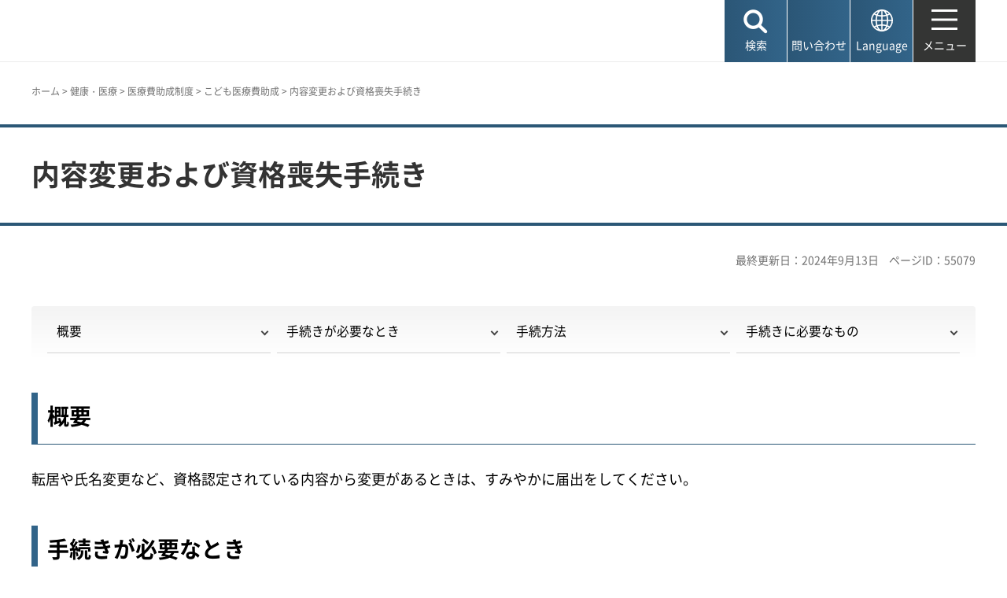

--- FILE ---
content_type: text/html
request_url: https://www.city.kobe.lg.jp/a52670/20220713.html
body_size: 6060
content:
<!DOCTYPE html>
<html lang="ja">
<head>
<meta charset="UTF-8">

<title>神戸市：内容変更および資格喪失手続き</title>

<meta property="og:title" content="神戸市：内容変更および資格喪失手続き">
<meta property="og:type" content="article">
<meta property="og:description" content="　神戸市">
<meta property="og:url" content="https://www.city.kobe.lg.jp/a52670/20220713.html">
<meta property="og:image" content="https://www.city.kobe.lg.jp/shared/images/sns/logo.jpg">
<meta property="og:site_name" content="神戸市">
<meta property="og:locale" content="ja_JP">
<meta name="author" content="神戸市">
<meta name="page_id" content="55079">
<meta name="viewport" content="width=device-width, maximum-scale=3.0">
<meta name="format-detection" content="telephone=no">
<meta name="twitter:card" content="summary_large_image">
<meta name="twitter:image" content="https://www.city.kobe.lg.jp/shared/images/sns/logo.jpg">
<link href="/shared/site_rn2025/style/default.css" rel="stylesheet" type="text/css" media="all">
<link href="/shared/site_rn2025/style/layout.css" rel="stylesheet" type="text/css" media="all">
<link href="/shared/templates/free_rn2025/style/edit.css" rel="stylesheet" type="text/css" media="all">
<link href="/shared/site_rn2025/style/smartphone.css" rel="stylesheet" class="mc_css">
<link href="/shared/templates/free_rn2025/style/edit_sp.css" rel="stylesheet" class="mc_css">

<link href="/shared/site_rn2025/images/favicon/favicon.ico" rel="shortcut icon" type="image/vnd.microsoft.icon">
<link href="/shared/site_rn2025/images/favicon/apple-touch-icon-precomposed.png" rel="apple-touch-icon-precomposed">
<script src="/shared/site_rn2025/js/jquery.js"></script>
<script src="/shared/site_rn2025/js/setting.js"></script>
<meta name="rnavi_type" content="1">
<script src="/shared/js/ga.js"></script>
<script src="/shared/js/readspeaker.js"></script>
<script src="/shared/system/js/furigana/ysruby.js"></script>


</head>
<body class="format_free no_javascript">
<script src="/shared/site_rn2025/js/init.js"></script>
<div id="tmp_wrapper">
<noscript>
<p>このサイトではJavaScriptを使用したコンテンツ・機能を提供しています。JavaScriptを有効にするとご利用いただけます。</p>
</noscript>
<p><a href="#tmp_honbun" class="skip">本文へスキップします。</a></p>

<header id="tmp_header">
<div class="container">
<div id="tmp_hlogo">
<p><a href="/index.html"><span>神戸市</span></a></p>
</div>
<div id="tmp_function">
<ul id="tmp_hnavi_s">
	<li id="tmp_hnavi_lmenu"><a href="javascript:void(0);"><span>検索</span></a></li>
	<li id="tmp_hnavi_mmenu"><a href="/contact/index.html"><span>問い合わせ</span></a></li>
	<li id="tmp_hnavi_language" lang="en"><a href="/foreignlanguage/index.html"><span>Language</span></a></li>
	<li id="tmp_hnavi_rmenu"><a href="/sitemap.html"><span>メニュー</span></a></li>
</ul>
</div>
</div>
</header>
<div id="tmp_sma_menu">
<div id="tmp_sma_lmenu" class="wrap_sma_sch">
<div class="container">
<div class="wrap_sma_search_box">
<div id="tmp_hsearch" class="sma_search_box">
<div class="sma_sch_ttl">
<p><label for="tmp_query">キーワード検索</label></p>
</div>
<div class="sma_sch_cnt">
<form action="/search.html" name="search_form" class="search_form">
<div class="wrap_sch_box">
<p class="sch_box"><input id="tmp_query" name="q" size="31" title="サイト内検索" type="text" value=""></p>
<p class="sch_btn"><input name="sa" type="submit" value="検索"></p>
<p class="search_hidden"><input name="cx" type="hidden" value="010876499709854004800:ka98nroztag"><input name="ie" type="hidden" value="UTF-8"><input name="cof" type="hidden" value="FORID:9"></p>
</div>
</form>
</div>
</div>
<div id="tmp_page_id" class="sma_search_box">
<div class="sma_sch_ttl">
<p><label for="id_search_txt">ページIDから探す</label></p>
</div>
<div class="sma_sch_cnt">
<form action="#" id="tmp_gsearch_page_id" name="tmp_gsearch_page_id">
<div class="wrap_sch_box">
<p class="sch_box"><input id="id_search_txt" name="q" size="31" type="text"></p>
<p class="sch_btn"><input id="id_search_btn" name="sa" title="検索" type="submit" value="検索"></p>
</div>
</form>
</div>
</div>
</div>
<p class="close_btn"><a href="javascript:void(0);"><span>閉じる</span></a></p>
</div>
</div>
<div id="tmp_sma_mmenu" class="wrap_sma_sch">
<div class="container">
<div data-nosnippet="" class="wrap_sma_search_box2">
<div class="sma_sch_ttl">
<p>自動翻訳（Machine-translated）</p>
</div>
<div id="tmp_language_summary" class="sma_sch_summary">
<p></p>
</div>
<div class="sma_sch_cnt sma_lang">
<ul class="language_list">
</ul>
</div>
<div class="sma_sch_ttl">
<p>Language</p>
</div>
<div class="sma_sch_cnt">
<p class="language_infor"><a href="/foreignlanguage/index.html">外国人住民の方へ（For foreign residents）</a></p>
</div>
</div>
<p class="close_btn"><a href="javascript:void(0);"><span>閉じる</span></a></p>
</div>
</div>
<div id="tmp_sma_rmenu" class="wrap_sma_sch">
<p class="close_btn"><a href="javascript:void(0);"><span>閉じる</span></a></p>
</div>
</div>

<div id="tmp_wrap_main" class="column_rnavi">
<div id="tmp_read_btn" class="container"><div id="tmp_readspeaker" class="rs_preserve rs_skip rs_splitbutton rs_addtools rs_exp"></div></div>
<div id="tmp_read_contents">
<div id="tmp_pankuzu" class="rs_skip">
<div class="container">
<p><a href="/index.html">ホーム</a> &gt; <a href="/2/0014.html">健康・医療</a> &gt; <a href="/a52670/kenko/health/medical/index.html">医療費助成制度</a> &gt; <a href="/a52670/kenko/health/medical/kodomoiryohijose.html">こども医療費助成</a> &gt; 内容変更および資格喪失手続き</p>
</div>
</div>
<div class="page_title">
<div class="container">

<h1>内容変更および資格喪失手続き</h1>

</div>
</div>
<div id="tmp_main">
<div class="container">

<div id="tmp_custom_update">
<p id="tmp_update">最終更新日：2024年9月13日</p>
<p id="tmp_pageid">ページID：55079</p>
</div>

<div class="wrap_col_main">
<div class="col_main">
<p id="tmp_honbun" class="skip rs_skip">ここから本文です。</p>
<div id="tmp_contents">


<ul class="idx_navi">
	<li><a href="#概要">概要</a></li>
	<li><a href="#手続き">手続きが必要なとき</a></li>
	<li><a href="#手続方法">手続方法</a></li>
	<li><a href="#必要なもの">手続きに必要なもの</a></li>
</ul>
<h2><a id="概要" name="概要">概要</a></h2>
転居や氏名変更など、資格認定されている内容から変更があるときは、すみやかに届出をしてください。
<h2><a id="手続き" name="手続き">手続きが必要なとき</a></h2>
<h3>全医療共通</h3>
<ul>
	<li>住所が変更になったとき（神戸市内の他の区へ引っ越す場合は転出先の区で手続きをしてください。）</li>
	<li>氏名が変更になったとき</li>
	<li>加入している健康保険が変更となったとき</li>
	<li>扶養義務者、配偶者などに変更があったとき</li>
	<li>生活保護を受けるとき</li>
	<li>世帯の状況に変更があったとき</li>
	<li>死亡したとき</li>
</ul>
<h3>ひとり親家庭等医療費助成</h3>
<ul>
	<li>婚姻（事実婚を含みます）により、ひとり親家庭等でなくなったとき</li>
	<li>母または父、養育者、生計を同一とする扶養義務者の所得状況に変更があったとき</li>
</ul>
<h3>（高齢）重度障害者医療費助成</h3>
<ul>
	<li>障害者手帳の等級に変更があったとき</li>
	<li>受給者、配偶者、主として本人の生計を維持する扶養義務者の所得状況に変更があったとき</li>
</ul>
<h3>高齢期移行者医療費助成</h3>
<ul>
	<li>要介護度に変更があったとき（区分2の方のみ）</li>
	<li>世帯の所得状況に変更があったとき</li>
</ul>
<h2><a id="手続方法" name="手続方法">手続方法</a></h2>
<h3>オンライン</h3>
<ul>
	<li><strong>受給している医療費助成によって、オンラインで届出できる内容が異なります。</strong></li>
	<li>詳しくは、以下のページからご確認ください。</li>
</ul>
<table class="card_list2">
	<tbody>
		<tr>
			<td class="card_list2_img">
			<p><a href="/a52670/kenko/health/medical/onlineshinsei.html"><img alt="オンライン申請" height="167" src="/images/55079/23830744_s.jpg" width="250"></a></p>
			</td>
			<td class="card_list2_cnt">
			<p><a href="/a52670/kenko/health/medical/onlineshinsei.html">オンライン申請</a></p>
			</td>
		</tr>
	</tbody>
</table>
<h3>窓口</h3>
<p>お住まいの区の区役所保険年金医療課で、手続きをしてください。</p>
<h4>須磨区、北区、西区にお住まいの方</h4>
<ul>
	<li>須磨区にお住まいの方は、北須磨支所保険年金医療課でも申請できます。</li>
	<li>北区の方は北神区役所市民課、西区の方は玉津支所でも申請できます。</li>
</ul>
<h2><a id="必要なもの" name="必要なもの">手続きに必要なもの</a></h2>
<h3>共通</h3>
<ul>
	<li>受給者証</li>
	<li>健康保険証</li>
</ul>
<h3>該当する方</h3>
<ul>
	<li>身体障害者手帳など、障害等級の変更が分かるもの</li>
	<li>生活保護適用証明書など、生活保護を受給していることが分かるもの</li>
</ul>
<p class="ptop"><a href="#tmp_header">ページの先頭へ戻る</a></p>


 

<div id="tmp_lower_menu_create">
</div>


<div id="tmp_wrap_recommend" class="rs_preserve">
<div id="tmp_recommend">
<div id="tmp_recommend_ttl">
<h2>よく見られているページ</h2>
</div>
<div id="tmp_recommend_cnt"></div>
</div>
</div>

</div>

<div id="tmp_inquiry_2022rn">
<div id="tmp_wrap_inquiry">
<div id="tmp_author">
<div id="tmp_author_ttl">
<h2>お問い合わせ先</h2>
</div>
<div id="tmp_author_cnt">
<form method="post" action="https://www.city.kobe.lg.jp/cgi-bin/faq/form.cgi">
<div class="inquiry_parts">
<p class="ttl">
福祉局国保年金医療課　
</p>
<p>
<button type="submit" name="inquiry_btn" class="inquiry_btn">お問い合わせフォーム</button>
</p>
</div>
<p>
<input type="hidden" name="code" value="070080010">
<input type="hidden" name="dept" value="8840:9172:8840:9670:8591:9172:7844:8840:9172:8176:8591:9172:5271:8176:8674:9587:10002:3777:8840:9172:8093:8342:3777:8923:8508:3777:8757:9255">
<input type="hidden" name="page" value="/a52670/20220713.html">
<input type="hidden" name="ENQ_RETURN_MAIL_SEND_FLG" value="1">
<input type="hidden" name="publish_ssl_flg" value="1">
</p>
</form>
</div>
</div>
</div>
</div>
<div id="tmp_fb_area"><p><a href="https://kobecity.form.kintoneapp.com/public/35198634359250862fbe52ac36e689a3efe094763b48ebc889044470727322b4?pageid=55079&title=内容変更および資格喪失手続き"><img src="/shared/site_rn2025/images/bnr_fb.png" alt="このページは役に立ちましたか？皆様のご意見をお聞かせください"></a></p></div>
</div>
</div>
<div class="wrap_col_rgt_navi rs_skip">
<div class="col_rgt_navi">

<div class="rnavi">
<div class="rnavi_ttl">
<p><a href="/a52670/kenko/health/medical/kodomoiryohijose.html">こども医療費助成</a></p>
</div>
<div class="rnavi_cnt">
<ul>
<li><a href="/a52670/20220713.html">内容変更および資格喪失手続き</a></li>
</ul>
</div>
</div>

</div>
</div>


</div>
</div>
</div>
</div>

<footer id="tmp_footer">
<div class="container">
<div class="pnavi">
<p class="ptop"><a href="#tmp_header">ページの先頭へ戻る</a></p>
</div>
<div class="footer_cnt">
<div class="footer_col_lft">
<div class="footer_logo">
<p><span>神戸市役所</span></p>
</div>
<div class="footer_info">
<address>
<p><span class="dis_code">〒650-8570</span>神戸市中央区加納町6-5-1</p>
</address>
</div>
</div>
<div class="footer_col_rgt">
<div class="footer_sns">
<ul>
	<li class="sns_twitter"><a href="https://x.com/kobekoho"><img alt="Xロゴマーク" height="74" src="/shared/site_rn2025/images/footer/social_x.png" width="72"></a></li>
	<li class="sns_facebook"><a href="https://www.facebook.com/kobekoho"><img alt="Facebookロゴマーク" height="72" src="/shared/site_rn2025/images/footer/social_facebook.png" width="72"></a></li>
	<li class="sns_instagram"><a href="https://www.instagram.com/my.sweet.kobe/?hl=ja"><img alt="Instagramロゴマーク" height="71" src="/shared/site_rn2025/images/footer/social_instagram.png" width="71"></a></li>
	<li class="sns_youtube"><a href="https://www.youtube.com/channel/UCI-keVKj9JGcSG0Ib3TE6OA"><img alt="Youtubeロゴマーク" height="58" src="/shared/site_rn2025/images/footer/social_youtube.png" width="83"></a></li>
	<li class="sns_line"><a href="https://lin.ee/3TT6shh"><img alt="LINEロゴマーク" height="71" src="/shared/site_rn2025/images/footer/social_line.png" width="71"></a></li>
	<li class="sns_note"><a href="https://note.com/kobekoho/"><img alt="noteロゴマーク" height="72" src="/shared/site_rn2025/images/footer/social_note.png" width="72"></a></li>
	<li class="smart_kobe"><a href="https://smartkobe-portal.com/"><img alt="スマートこうべロゴマーク" height="73" src="/shared/site_rn2025/images/footer/social_smartkobe.png" width="70"></a></li>
	<li class="e_kobe"><a href="https://lgpos.task-asp.net/cu/281000/ea/residents/portal/home"><img alt="e-KOBEロゴマーク" height="70" src="/shared/site_rn2025/images/footer/social_ekobe.png" width="70"></a></li>
	<li class="e_kobe"><a href="https://event.city.kobe.lg.jp/"><img alt="おでかけKOBEロゴマーク" height="71" src="/shared/site_rn2025/images/footer/social_odekake.png" width="69"></a></li>
</ul>
</div>
<ul class="fnavi">
	<li><a href="/a28956/shise/about/building/index.html">市役所へのアクセス</a></li>
	<li><a href="/a41203/shise/about/construction/soshiki/index.html">組織から探す</a></li>
	<li><a href="/contact/index.html">よくある質問と回答</a></li>
	<li><a href="/contact/index.html#otoiawasecenter">お問い合わせ</a></li>
</ul>
<div class="directional_button">
<ul>
	<li><a href="/sitemap.html">サイトマップ</a></li>
	<li><a href="/homepage/index.html">ホームページのご利用案内</a></li>
	<li><a href="/a57337/homepage/p_policy.html">プライバシーポリシー</a></li>
</ul>
</div>
</div>
</div>
</div>
<div class="city_info">
<div class="container">
<p lang="en" class="copyright">Copyright &copy; City of Kobe. All rights reserved.</p>
</div>
</div>
</footer>

</div>
<script src="/shared/site_rn2025/js/splide_min.js"></script>
<script src="/shared/site_rn2025/js/function.js"></script>
<script src="/shared/site_rn2025/js/main.js"></script>

<script src="/shared/system/js/recommend/recommend.js"></script>

<script src="/shared/system/js/path_info/path_info.js"></script>
</body>
</html>


--- FILE ---
content_type: text/html; charset=UTF-8
request_url: https://www.city.kobe.lg.jp/cgi-bin/recommend/handle_get/get_recommend.php?page_id=55079&limit=3
body_size: 807
content:
{"status":"success","results":"<ul><li><a href=\"https:\/\/www.city.kobe.lg.jp\/a52670\/kenko\/health\/medical\/onlineshinsei.html?utm_source=recommend&utm_medium=mypage\"><span>\u30aa\u30f3\u30e9\u30a4\u30f3\u7533\u8acb<\/span><\/a><\/li>\n<li><a href=\"https:\/\/www.city.kobe.lg.jp\/a52670\/kenko\/health\/medical\/kodomoiryohijose.html?utm_source=recommend&utm_medium=mypage\"><span>\u3053\u3069\u3082\u533b\u7642\u8cbb\u52a9\u6210<\/span><\/a><\/li>\n<li><a href=\"https:\/\/www.city.kobe.lg.jp\/a52670\/kenko\/health\/medical\/hitorioyakate.html?utm_source=recommend&utm_medium=mypage\"><span>\u3072\u3068\u308a\u89aa\u5bb6\u5ead\u7b49\u533b\u7642\u8cbb\u52a9\u6210<\/span><\/a><\/li><\/ul>"}

--- FILE ---
content_type: text/css
request_url: https://www.city.kobe.lg.jp/shared/site_rn2025/style/layout.css
body_size: 32422
content:
@charset "utf-8";
/* ==================================================
Setting by CMS sheets
================================================== */
@font-face {
	font-family: "Noto Sans JP";
	font-weight: normal;
	font-display: swap;
	src: url("/shared/site_rn2025/font/NotoSansJP-Regular.woff2") format("woff2"), url("/shared/site_rn2025/font/NotoSansJP-Regular.woff") format("woff");
}
@font-face {
	font-family: "Noto Sans JP";
	font-weight: bold;
	font-display: swap;
	src: url("/shared/site_rn2025/font/NotoSansJP-Bold.woff2") format("woff2"), url("/shared/site_rn2025/font/NotoSansJP-Bold.woff") format("woff");
}
body,
input,
select,
textarea,
button {
	font-family: 'Noto Sans JP', sans-serif;
}
body.custom_press #tmp_main,
.custom_press #tmp_main input,
.custom_press #tmp_main button,
.custom_press #tmp_main select,
.custom_press #tmp_main textarea,
.custom_press .page_title {
	font-family: "游ゴシック体", "Yu Gothic", YuGothic, "ヒラギノ角ゴ Pro", "Hiragino Kaku Gothic Pro", "メイリオ", "Meiryo", sans-serif;
	font-weight:500;
}

html[lang=ru] body,
html[lang=ru] input,
html[lang=ru] button,
html[lang=ru] select,
html[lang=ru] textarea {
	font-family: "Times New Roman", "cambria", serif;
	font-weight: normal;
}
html[lang=zh-cn] body,
html[lang=zh-cn] input,
html[lang=zh-cn] button,
html[lang=zh-cn] select,
html[lang=zh-cn] textarea {
	font-family: arial, sans-serif;
	font-weight: normal;
}
a:link {
	color:#005cd0;
}
a:hover,
a:focus {
	text-decoration:none;
}
a[href^="tel"] {
	color:#005cd0 !important;
	text-decoration:underline !important;
	padding:0 !important;
	background:none !important;
}
a[href^="tel"]:hover,
a[href^="tel"]:focus {
	text-decoration:none !important;
}
body {
	font-size: 100%;	/* 16px */
}
#tmp_contents {
	font-size: 112.5%;	/* 18px */
}

.display_pc,
.visual_pc {
	display:block;
}
.display_sp,
.visual_sp {
	display:none;
}

/* Styles
================================================== */

/* bgcolor */
td.bg_gray,
th.bg_gray {
	color:inherit;
	background-color:#f7f7f7; /* Setting by CMS sheets */
}
/* ▲▲▲▲▲▲▲▲▲▲▲▲▲▲▲▲▲▲▲▲▲▲▲▲▲ */

/* ==================================================
Base-Layout
================================================== */
#tmp_wrapper {
	margin: 0 auto;
}
.container {
	width: 1220px;
	padding: 0 10px;
	margin: 0 auto;
}
#tmp_contents {
	padding:0 0 40px;
}
.custom_tourism #tmp_contents {
	padding:0 0 60px;
}
#tmp_main {
	padding-bottom:50px;
}
.format_top #tmp_main,
.custom_ward.type_top #tmp_main,
.custom_tourism #tmp_main {
	padding-bottom:0;
}
#tmp_contents img,
.kitaku_iju_container img {
	max-width:100%;
	height:auto;
}
/* 北区移住定住 */
.kitaku_iju_container {
	max-width:1030px;
	margin:0 auto;
}
#tmp_wrap_main{
	padding-top: 79px;
}
.custom_foreign #tmp_wrap_main{
	padding-top: 0;
}
/* header
================================================== */
#tmp_header {
	position: fixed;
	top: 0;
	left: 0;
	width: 100%;
	background-color: #ffffff;
	color: #222222;
	z-index: 700;
	padding:20px 0;
	border-bottom: 1px solid #ebebeb;
}
#tmp_header .container {
	position: relative;
	padding-right:108px;
}
#tmp_mv_link {
	display: none;
}
#tmp_hlogo {
	float: left;
	padding-top:7px;
}
#tmp_hlogo h1,
#tmp_hlogo p {
	background: #ffffff url(/shared/site_rn2025/images/header/hlogo.svg) no-repeat top left;
	background-size: 100% 100%;
	-webkit-background-size: 100% 100%;
	-moz-background-size: 100% 100%;
	font-size: 2rem;
	font-weight:bold;
}
#tmp_hlogo h1,
#tmp_hlogo p,
#tmp_hlogo a,
#tmp_hlogo h1 span,
#tmp_hlogo p span {
	display: block;
	width: 133px;
	height: 31px;
}
#tmp_hlogo h1 span,
#tmp_hlogo p span {
	position: relative;
	z-index: -1;
	overflow: hidden;
}
#tmp_function {
	float: right;
}
#tmp_hidden_top {
	display:none;
}
.custom_foreign #tmp_header {
	padding:16px 0;
	position:static !important;
}
.custom_foreign #tmp_header .container {
	padding:0 10px !important;
}
.custom_foreign #tmp_hlogo {
	float:none !important;
	padding:0 !important;
}
/*
.custom_foreign #tmp_hlogo h1,
.custom_foreign #tmp_hlogo p {
	background-image:none !important;
	line-height:1;
}
.custom_foreign #tmp_hlogo,
.custom_foreign #tmp_hlogo h1,
.custom_foreign #tmp_hlogo p,
.custom_foreign #tmp_hlogo a,
.custom_foreign #tmp_hlogo h1 span,
.custom_foreign #tmp_hlogo p span{
	width:auto !important;
	height:auto !important;
}

/* 2025修正 */
.custom_foreign #tmp_header {
	padding: 20px 0;
	position: relative;
}
.custom_foreign #tmp_hlogo {
	padding-top:7px !important;
}
.custom_foreign #tmp_hnavi_language {
	right:10px;
}
.custom_foreign #tmp_sma_menu {
	position: relative;
	top: 0;
}
*/
/* 海洋産業の振興 */
.custom_kaiyo #tmp_hlogo {
	padding-top:0;
}
.custom_kaiyo #tmp_hlogo h1,
.custom_kaiyo #tmp_hlogo p {
	background: #ffffff url(/shared/site_rn2025/images/kaiyo/header/hlogo.svg) no-repeat top left;
}
.custom_kaiyo #tmp_hlogo h1,
.custom_kaiyo #tmp_hlogo p,
.custom_kaiyo #tmp_hlogo a,
.custom_kaiyo #tmp_hlogo h1 span,
.custom_kaiyo #tmp_hlogo p span {
	width: 328px;
	height: 42px;
}

/* sp_menu
================================================== */
.spmenu_open {
	position:absolute;
	width: 100%;
	min-height: 100%;
	z-index: 9999;
	background: #ffffff;
	color: #222222;
	position: absolute;
}
.spmenu_open::before {
	content:"";
	min-height: 100%;
	height:100%;
	width:100%;
	position:absolute;
	top:82px;
	left:0;
	background-color: rgba(0,0,0,0.6);
	z-index:699;
}
#tmp_sma_menu {
	position:fixed;
	top: 79px;
	max-height: calc(100% - 79px);
	width:100%;
	z-index: 699;
	background-color: #ffffff;
	color: #222222;
}
.no_javascript #tmp_sma_menu {
	position:relative;
	z-index: 999;
}
#tmp_hnavi_s,
.spmenu_open #tmp_hnavi_s {
	display: block;
	list-style: none;
}
#tmp_hnavi_lmenu,
#tmp_hnavi_mmenu,
#tmp_hnavi_language,
#tmp_hnavi_rmenu {
	overflow-wrap: anywhere;
	position: absolute;
	z-index: 99;
	top:-20px;
	width:79px;
}
#tmp_hnavi_lmenu {
	right:250px;
}
#tmp_hnavi_mmenu {
	right:170px;
}
#tmp_hnavi_language {
	right:90px;
}
#tmp_hnavi_rmenu {
	right:10px;
}
#tmp_hnavi_lmenu a,
#tmp_hnavi_mmenu a,
#tmp_hnavi_language a,
#tmp_hnavi_rmenu a {
	display: -webkit-box;
	display: -webkit-flex;
	display: -moz-flex;
	display: -ms-flexbox;
	display: flex;
	justify-content: center;
	z-index: 90;
	cursor: pointer;
	text-align: center;
	width:100%;
	min-height: 79px;
	text-decoration: none;
}
#tmp_hnavi_lmenu a,
#tmp_hnavi_language a,
#tmp_hnavi_mmenu a {
	color: #ffffff;
	background-color: #2b5676;
	background: -webkit-linear-gradient(linear, left top, right bottom, from(#326489), to(#2b5676));
	background: -moz-linear-gradient(left, #326489, #2b5676);
	background:linear-gradient(to left, #326489, #2b5676);
}
#tmp_hnavi_rmenu a {
	color: #ffffff;
	background-color: #343534;
}
#tmp_hnavi_lmenu span,
#tmp_hnavi_mmenu span,
#tmp_hnavi_language span,
#tmp_hnavi_rmenu span {
	width:100%;
	font-size: 0.875rem;
	padding-top: 48px;
	background-repeat:no-repeat;
	background-position:center 12px;
}
#tmp_hnavi_lmenu span {
	background-image:url(/shared/site_rn2025/images/icon/head_sch_icon.png);
}
#tmp_hnavi_mmenu span {
	background-image:url(/shared/site_rn2025/images/icon/head_tell_icon.svg);
	background-size:28px auto;
}
#tmp_hnavi_language span {
	background-image:url(/shared/site_rn2025/images/icon/language_icon.svg);
}
#tmp_hnavi_rmenu span {
	background-image:url(/shared/site_rn2025/images/icon/head_menu_icon.svg);
}
#tmp_hnavi_language a.active span,
#tmp_hnavi_lmenu a.active span,
#tmp_hnavi_rmenu a.active span {
	background-image:url(/shared/site_rn2025/images/icon/head_close_icon.svg);
}

/* close_btn */
#tmp_sma_menu .close_btn {
	border-top:1px solid #dbdbdb;
	margin:20px 0 0;
	padding:23px 0 22px;
	text-align:center;
}
.no_javascript #tmp_sma_menu .close_btn {
	display: none;
}
#tmp_sma_menu .close_btn a {
	display: inline-block;
	text-decoration:none;
	min-width:160px;
	padding:5px;
	color:#ffffff;
	background: -webkit-linear-gradient(linear, left top, right bottom, from(#424242), to(#333333));
	background: -moz-linear-gradient(left, #424242, #333333);
	background:linear-gradient(to left, #424242, #333333);
	background-color: #333333;
	transition: all 0.1s ease-in-out;
	-webkit-transition: all 0.1s ease-in-out;
	-moz-transition: all 0.1s ease-in-out;
}
#tmp_sma_menu .close_btn span {
	display: inline-block;
	background: url(/shared/site_rn2025/images/icon/close_icon.png) no-repeat left center;
	-webkit-background-size:16px auto;
	-moz-background-size:16px auto;
	background-size:16px auto;
	padding:0 0 3px 22px;
}
#tmp_sma_menu .close_btn a:hover,
#tmp_sma_menu .close_btn a:focus {
	background-color: #2b5676;
	background: -webkit-linear-gradient(linear, left top, right bottom, from(#326489), to(#2b5676));
	background: -moz-linear-gradient(left, #326489, #2b5676);
	background:linear-gradient(to left, #326489, #2b5676);
}
#tmp_sma_menu .close_btn span {
	background-image: url(/shared/site_rn2025/images/icon/head_close_icon.svg);
	padding-bottom:0;
}

/* sma_search_box */
#tmp_sma_menu .wrap_sma_search_box {
	display: -webkit-flex;
	display: -webkit-box;
	display: -ms-flexbox;
	display: flex;
	-webkit-flex-wrap: wrap;
	-ms-flex-wrap: wrap;
	flex-wrap:wrap;
	-webkit-justify-content: space-between;
	justify-content: space-between;
}
#tmp_sma_menu .wrap_sma_search_box,
#tmp_sma_menu .wrap_sma_search_box2 {
	padding:30px 0 45px;
}
#tmp_sma_menu #tmp_hsearch {
	width:60%;
}
#tmp_hsearch .sma_sch_cnt {
	position: relative;
}
#tmp_sma_menu #tmp_page_id {
	width:35.42%;
}
#tmp_sma_menu .sma_sch_ttl {
	margin:0 0 20px;
	padding-left:10px;
	line-height:1.2;
	border-left:4px solid #2D5676;
}
#tmp_sma_menu .sma_search_box .wrap_sch_box {
	display: -webkit-flex;
	display: -webkit-box;
	display: -ms-flexbox;
	display: flex;
	-webkit-flex-wrap: wrap;
	-ms-flex-wrap: wrap;
	flex-wrap:wrap;
}
#tmp_sma_menu .sma_search_box .wrap_sch_box .sch_box {
	flex:2;
}
#tmp_query,
#id_search_txt {
	border: 1px solid #c8c8c8;
	width:100%;
	min-height: 53px;
	padding:5px 22px;
}
#tmp_sma_menu .sma_search_box .sch_btn input {
	text-indent:-9999px;
	cursor: pointer;
	min-width: 100px;
	height: 100%;
	color: #ffffff;
	background-color: #2b5676;
	background: url(/shared/site_rn2025/images/icon/mv_wh_search_icon.png) no-repeat center center, -webkit-linear-gradient(linear, left top, right bottom, from(#326489), to(#2b5676));
	background: url(/shared/site_rn2025/images/icon/mv_wh_search_icon.png) no-repeat center center, -moz-linear-gradient(left, #326489, #2b5676);
	background: url(/shared/site_rn2025/images/icon/mv_wh_search_icon.png) no-repeat center center, linear-gradient(to left, #326489, #2b5676);
	background-size:29px auto,auto;
	text-align: center;
	letter-spacing: 4px;
	border: none;
	border-left: 1px solid #2b5675;
	transition: all 0.1s ease-in-out;
	-webkit-transition: all 0.1s ease-in-out;
	-moz-transition: all 0.1s ease-in-out;
}
#tmp_sma_menu #tmp_sma_lmenu .close_btn,
#tmp_sma_menu #tmp_sma_mmenu .close_btn {
	margin-top:0;
	padding:0 0 40px;
	border:none;
}
#tmp_sma_menu .sma_search_box .sch_btn input:hover {
	background: url(/shared/site_rn2025/images/icon/mv_wh_search_icon.png) no-repeat center center, -webkit-linear-gradient(linear, left top, right bottom, from(#424242), to(#333333));
	background: url(/shared/site_rn2025/images/icon/mv_wh_search_icon.png) no-repeat center center, -moz-linear-gradient(left, #424242, #333333);
	background: url(/shared/site_rn2025/images/icon/mv_wh_search_icon.png) no-repeat center center, linear-gradient(to left, #424242, #333333);
	background-size:29px auto,auto;
}
#tmp_sma_menu .wrap_sma_search_box2 .sma_sch_cnt {
	margin:0 0 30px;
}
#tmp_sma_menu .wrap_sma_search_box2 .sma_sch_cnt ul,
#tmp_sma_menu .wrap_sma_search_box2 .sma_sch_cnt ul li,
#tmp_sma_menu .wrap_sma_search_box2 .sma_sch_cnt a {
	display: -webkit-flex;
	display: -webkit-box;
	display: -ms-flexbox;
	display: flex;
}
#tmp_sma_menu .wrap_sma_search_box2 .sma_sch_cnt ul {
	-webkit-flex-wrap: wrap;
	-ms-flex-wrap: wrap;
	flex-wrap:wrap;
	list-style:none;
	margin:0;
	gap:0 20px;
}
#tmp_sma_menu .wrap_sma_search_box2 .sma_sch_cnt ul li {
	width: calc(25% - 15px);
	margin:0 0 10px;
}
#tmp_sma_menu .wrap_sma_search_box2 .sma_sch_cnt a {
	align-items: center;
	flex-grow:1;
	min-height:65px;
	text-decoration:none;
	color:#000000;
	padding: 10px 10px 10px 40px;
	margin:0;
	line-height:1.6;
	border:1px solid #cccccc;
	-webkit-border-radius:4px;
	-moz-border-radius:4px;
	border-radius:4px;
	background-position: left 7px;
	background:url(/shared/site_rn2025/images/icon/arrow_b14.png) no-repeat 20px center;
}
#tmp_sma_menu .wrap_sma_search_box2 .sma_sch_cnt a:hover,
#tmp_sma_menu .wrap_sma_search_box2 .sma_sch_cnt a:focus {
	color: #ffffff;
	background-color:#326489;
	background-image:url(/shared/site_rn2025/images/icon/arrow_b21_w.png);
	-webkit-background-size:14px auto;
	-moz-background-size:14px auto;
	background-size:14px auto;
}
#tmp_sma_menu #tmp_language_summary_top,
#tmp_sma_menu #tmp_language_summary {
	margin: 20px 0;
}
/* load_more */
#tmp_sma_mmenu .wrap_sma_search_box2 .sma_sch_cnt .load_more {
	text-align:center;
	padding-top:10px;
}
#tmp_sma_mmenu .wrap_sma_search_box2 .sma_sch_cnt .load_more p {
	display:inline-block;
	min-width:260px;
}
#tmp_sma_mmenu .wrap_sma_search_box2 .sma_sch_cnt .load_more p a {
	-webkit-justify-content: center;
    justify-content: center;
	min-height:50px;
	border:3px solid #EFEFEF;
	background-image:none;
	-webkit-border-radius:0;
	-moz-border-radius:0;
	border-radius:0;
	padding:5px;
}
#tmp_sma_mmenu .wrap_sma_search_box2 .sma_sch_cnt .load_more p a,
#tmp_sma_mmenu .wrap_sma_search_box2 .sma_sch_cnt .load_more p a:hover {
	color:#333333;
	background-color:#F7F7F7;
}
#tmp_sma_mmenu .load_more p a span {
	display:inline-block;
	padding-left:16px;
	background:url(/shared/site_rn2025/images/icon/slide_close.png) no-repeat left center;
	-webkit-background-size:10px auto;
	-moz-background-size:10px auto;
	background-size:10px auto;
}
#tmp_sma_mmenu .load_more p a.hide span {
	background-image:url(/shared/site_rn2025/images/icon/slide_open.png);
}

/* main_navi */
#tmp_sma_menu .main_navi,
#tmp_sma_menu .main_navi .sma_gnavi_list li a,
#tmp_sma_menu .main_navi .sma_gnavi_list li span,
#tmp_sma_menu .navi_cate,
#tmp_sma_menu .navi_cate li a,
#tmp_sma_menu .navi_cate li .list_txt {
	display: -webkit-flex;
	display: -webkit-box;
	display: -ms-flexbox;
	display: flex;
}
#tmp_sma_menu .main_navi,
#tmp_sma_menu .main_navi_lft,
#tmp_sma_menu .main_navi_rgt,
#tmp_sma_menu .main_navi .sma_gnavi_list li a,
#tmp_sma_menu .navi_cate,
#tmp_sma_menu .navi_cate li a {
	-webkit-flex-wrap: wrap;
	-ms-flex-wrap: wrap;
	flex-wrap:wrap;
}
#tmp_sma_menu .main_navi {
	padding:11px 0 6px;
	margin:0 -15px;
}
#tmp_sma_menu .main_navi_lft,
#tmp_sma_menu .main_navi_rgt {
	width:50%;
	float:left;
	padding:0 15px;
}
#tmp_sma_menu .main_navi .sma_gnavi  {
	-webkit-flex-basis:100%;
	-ms-flex-basis:100%;
	flex-basis:100%;
}
#tmp_sma_menu .main_navi .sma_gnavi_ttl  {
	-webkit-flex-basis:100%;
	-ms-flex-basis:100%;
	flex-basis:100%;
	margin:0 0 10px;
	clear:both;
}
#tmp_sma_menu .main_navi .sma_gnavi_ttl p {
	line-height:1.4;
	font-size:112.5%;
	position:relative;
	padding-left:15px;
}
#tmp_sma_menu .main_navi .sma_gnavi_ttl p::before {
	content:"";
	position:absolute;
	top:4px;
	bottom:2px;
	left:0;
	width:4px;
	background-color:#2d5676;
	color:#ffffff;
}
#tmp_sma_menu .main_navi .sma_gnavi_ttl a {
	text-decoration:none;
	pointer-events: none;
	color:#333333;
}
#tmp_sma_menu .main_navi .sma_gnavi_ttl a:hover,
#tmp_sma_menu .main_navi .sma_gnavi_ttl a:focus {
	text-decoration:underline;
}
#tmp_sma_menu .main_navi .sma_gnavi_list {
	font-size:87.5%;
	list-style:none;
	margin:0 -4px;
	padding:0 0 2px;
}
#tmp_sma_menu .main_navi .sma_gnavi_list li {
	width:33.33333%;
	float:left;
	padding:0 4px;
	margin:0 0 10px;
	line-height:1.25;
}
#tmp_sma_menu .main_navi .sma_gnavi_list li:nth-child(3n+1) {
	clear:both;
}
#tmp_sma_menu .main_navi .sma_gnavi_list li a {
	text-decoration:none;
	border:1px solid #cccccc;
	background-color:#ffffff;
	color:#333333;
	-webkit-border-radius:4px;
	-moz-border-radius:4px;
	border-radius:4px;
	overflow:hidden;
	min-height:44px;
	transition: all 0.3s ease-in-out;
	-webkit-transition: all 0.3s ease-in-out;
	-moz-transition: all 0.3s ease-in-out;
}
#tmp_sma_menu .main_navi .sma_gnavi_list .list_icon {
	-webkit-flex-basis: 46px;
	-ms-flex-basis: 46px;
	flex-basis: 46px;
	-webkit-justify-content: center;
    justify-content: center;
	align-items: center;
	background-color:#efefef;
	color:inherit;
}
#tmp_sma_menu .main_navi .sma_gnavi_list .list_txt {
	width: calc(100% - 46px);
	padding:3px 4px 3px 9px;
	align-items: center;
}
#tmp_sma_menu .navi_cate {
	font-size:87.5%;
	list-style:none;
	margin:0 -4px;
	padding:0 0 2px;
}
#tmp_sma_menu .navi_cate li {
	width:33.33333%;
	float:left;
	padding:0 4px;
	margin:0 0 10px;
	line-height:1.0;
}
#tmp_sma_menu .navi_cate li a {
	text-decoration:none;
	border:1px solid #cccccc;
	background-color:#ffffff;
	color:#333333;
	-webkit-border-radius:4px;
	-moz-border-radius:4px;
	border-radius:4px;
	overflow:hidden;
	transition: all 0.3s ease-in-out;
	-webkit-transition: all 0.3s ease-in-out;
	-moz-transition: all 0.3s ease-in-out;
}
#tmp_sma_menu .navi_cate li .list_icon {
	display:block;
	width:100%;
	text-align:center;
	padding:17px 0;
	background-color:#efefef;
	color:inherit;
}
#tmp_sma_menu .navi_cate li .list_txt {
	-webkit-justify-content: center;
    justify-content: center;
	align-items: center;
	flex-grow:1;
	min-height:43px;
}
#tmp_sma_menu .main_navi .sma_gnavi_list li a:hover,
#tmp_sma_menu .main_navi .sma_gnavi_list li a:focus,
#tmp_sma_menu .navi_cate li a:hover,
#tmp_sma_menu .navi_cate li a:focus {
	border-color:#2f5e81;
	text-decoration:underline;
}
#tmp_sma_menu #tmp_wrap_setting {
	border-top:1px solid #dbdbdb;
	padding:28px 0 8px;
}
#tmp_sma_menu #tmp_setting {
	padding-bottom:0;
}
#tmp_sma_menu #tmp_setting li a {
	min-height:50px;
}

/* mode_movie header
================================================== */
.mode_movie #tmp_header {
	display:block;
	position: absolute;
	z-index: 1;
	width: 100%;
	background-color: #000000;
	color: #ffffff;
	border-bottom: none;
	padding:4px 0 3px;
}
.format_top.mode_movie #tmp_wrap_main,
.format_top.mode_movie #tmp_hlogo {
	padding-top:0;
}
.mode_movie #tmp_hlogo h1 {
	width: 173px;
	height: 52px;
	background:#000000 url(/shared/site_rn2025/images/header/hlogo_white_x2.svg) no-repeat top left;
	background-size: 100% auto;
	-webkit-background-size: 100% auto;
	-moz-background-size: 100% auto;
}
.mode_movie #tmp_hlogo h1,
.mode_movie #tmp_hlogo p,
.mode_movie #tmp_hlogo a,
.mode_movie #tmp_hlogo h1 span,
.mode_movie #tmp_hlogo p span{
	width:173px;
	height:52px;
}
.mode_movie #tmp_mv_link {
	display: block;
	float: right;
}
.mode_movie #tmp_mv_link ul {
	list-style: none;
	display:table;
}
.mode_movie #tmp_mv_link li {
	display:table-cell;
	vertical-align:middle;
	padding: 0 20px 4px 10px;
	height:50px;
}
.mode_movie #tmp_mv_link li > a {
	font-size: 1.125rem;
	color:#ffffff;
	background-color: transparent;
	text-decoration: none;
}
.mode_movie #tmp_mv_link li > a:hover,
.mode_movie #tmp_mv_link li > a:active {
	text-decoration: underline;
}
.mode_movie #tmp_sma_menu {
	top:59px;
}
.mode_movie #tmp_hnavi_lmenu {
	display: block;
	position: absolute;
	z-index: 99;
	top: 12px;
	right: 78px;
}
.mode_movie #tmp_hnavi_lmenu a,
.mode_movie #tmp_hnavi_language a,
.mode_movie #tmp_hnavi_mmenu a,
.mode_movie #tmp_hnavi_rmenu a {
	color: #ffffff;
	background-color: #000000;
	background-image:none;
	min-height:auto;
}
.mode_movie #tmp_hnavi_rmenu a {
	color: #ffffff;
	background-color: #000000;
}
.mode_movie #tmp_hnavi_lmenu a:hover,
.mode_movie #tmp_hnavi_mmenu a:hover,
.mode_movie #tmp_hnavi_rmenu a:hover,
.mode_movie #tmp_hnavi_language a:hover {
	text-decoration: underline;
}
.mode_movie #tmp_hnavi_lmenu span,
.mode_movie #tmp_hnavi_mmenu span,
.mode_movie #tmp_hnavi_language span,
.mode_movie #tmp_hnavi_rmenu span {
	padding-top: 0;
	padding-left:25px;
	background-position:left 4px !important;
	font-size:1.125rem;
}
.mode_movie #tmp_hnavi_lmenu span {
	background-image:url(/shared/site_rn2025/images/icon/mv_wh_search_icon_x2.png);
	-webkit-background-size:22px auto;
	-moz-background-size:22px auto;
	background-size:22px auto;
}
.mode_movie #tmp_hnavi_mmenu span {
	background-image:url(/shared/site_rn2025/images/icon/head_tell_icon.svg);
	-webkit-background-size:19px auto;
	-moz-background-size:19px auto;
	background-size:19px auto;
}
.mode_movie #tmp_hnavi_language span {
	background-image:url(/shared/site_rn2025/images/icon/language_icon.svg);
	-webkit-background-size:19px auto;
	-moz-background-size:19px auto;
	background-size:19px auto;
	padding-left:24px;
}
.mode_movie #tmp_hnavi_rmenu span {
	background-image:url(/shared/site_rn2025/images/icon/head_menu_icon.svg);
	background-position:left 6px !important;
	-webkit-background-size:19px auto;
	-moz-background-size:19px auto;
	background-size:19px auto;
}
.mode_movie #tmp_hnavi_language a.active span,
.mode_movie #tmp_hnavi_lmenu a.active span,
.mode_movie #tmp_hnavi_rmenu a.active span {
	background-image:url(/shared/site_rn2025/images/icon/head_close_icon.svg);
	-webkit-background-size:18px auto;
	-moz-background-size:18px auto;
	background-size:18px auto;
}

.custom_movie #tmp_header,
.custom_movie .info_box,
.custom_movie #tmp_emergency,
.mode_movie .info_box,
.mode_movie #tmp_emergency,
.mode_movie_sp .info_box,
.mode_movie_sp #tmp_emergency {
	display:none;
}
.no_javascript.custom_movie #tmp_header,
.no_javascript.custom_movie .info_box,
.no_javascript.custom_movie #tmp_emergency {
	display: block;
}
.mode_movie #tmp_header .container {
	padding-right: 475px;
}
.mode_movie #tmp_hnavi_lmenu,
.mode_movie #tmp_hnavi_mmenu,
.mode_movie #tmp_hnavi_rmenu,
.mode_movie #tmp_hnavi_language {
	top:10px;
	width:auto;
}
.mode_movie #tmp_hnavi_mmenu {
	right:258px;
}
.mode_movie #tmp_hnavi_lmenu {
	right:395px;
}
.mode_movie #tmp_hnavi_rmenu {
	right: 3px;
}
.mode_movie #tmp_hnavi_language {
	right:129px;
}
.mode_movie #tmp_hnavi_lmenu a,
.mode_movie #tmp_hnavi_lmenu span {
	width: auto;
	height: auto;
	text-indent: 0;
	text-decoration: none;
}
.mode_movie #tmp_hnavi_mmenu a,
.mode_movie #tmp_hnavi_rmenu a {
	background:transparent ;
	color: #ffffff;
	width: auto;
	height: auto;
}
.mode_movie #tmp_hnavi_mmenu span,
.mode_movie #tmp_hnavi_rmenu span {
	padding-top: 0;
	padding-left:24px;
	background-color: transparent;
	background-position: 0 6px;
	-webkit-background-size:19px auto;
	-moz-background-size:19px auto;
	background-size:19px auto;
}
.mode_movie #tmp_hnavi_lmenu span {
	letter-spacing: .3em;
}
.mode_movie #tmp_hnavi_lmenu a.active span {
	letter-spacing: -0.1em;
}
.mode_movie #tmp_hnavi_rmenu a.active span {
	background-color: transparent;
	-webkit-background-size:18px auto;
	-moz-background-size:18px auto;
	background-size:18px auto;
	background-position: 0 5px;
	padding-left:31px;
	margin-right:10px;
}

/* gnavi
================================================== */
.gnavi {
	padding:30px 0 40px;
}
.gnavi ul {
	list-style:none;
	display: -webkit-flex;
	display: -webkit-box;
	display: -ms-flexbox;
	display: flex;
	-webkit-justify-content: center;
	justify-content: center;
}
.gnavi ul li {
	width:14.2857%;
	display: -webkit-flex;
	display: -webkit-box;
	display: -ms-flexbox;
	display: flex;
}
.gnavi ul li a {
	display: -webkit-flex;
	display: -webkit-box;
	display: -ms-flexbox;
	display: flex;
	-webkit-justify-content: center;
	justify-content: center;
	align-items: center;
	text-align:center;
	flex-grow:1;
	border-right:1px solid #dbdbdb;
	color:#333333;
	text-decoration:none;
	padding:90px 10px 5px;
	background-repeat:no-repeat;
	background-position:center 10px;
	min-height:130px;
	transition: all 0.1s ease-in-out;
	-webkit-transition: all 0.1s ease-in-out;
	-moz-transition: all 0.1s ease-in-out;
}
.gnavi ul li a:hover,
.gnavi ul li a:focus,
.gnavi ul li.actvie a {
	text-decoration:underline;
}
.gnavi ul li:first-child a {
	border-left:1px solid #dbdbdb;
}
.gnavi ul li.glist1 a {
	background-image:url(/shared/site_rn2025/images/icon/gnavi_icon1.png);
}
.gnavi ul li.glist2 a {
	background-image:url(/shared/site_rn2025/images/icon/gnavi_icon2.png);
}
.gnavi ul li.glist3 a {
	background-image:url(/shared/site_rn2025/images/icon/gnavi_icon3.png);
}
.gnavi ul li.glist4 a {
	background-image:url(/shared/site_rn2025/images/icon/gnavi_icon4.png);
}
.gnavi ul li.glist5 a {
	background-image:url(/shared/site_rn2025/images/icon/gnavi_icon5.png);
}
.gnavi ul li.glist6 a {
	background-image:url(/shared/site_rn2025/images/icon/gnavi_icon6.png);
}
.gnavi ul li.glist7 a {
	background-image:url(/shared/site_rn2025/images/icon/gnavi_icon7.png);
}
.gnavi ul li.glist1 a:hover,
.gnavi ul li.glist1 a:focus,
.gnavi ul li.glist1.actvie a {
	background-image:url(/shared/site_rn2025/images/icon/gnavi_icon1_on.png);
}
.gnavi ul li.glist2 a:hover,
.gnavi ul li.glist2 a:focus,
.gnavi ul li.glist2.actvie a {
	background-image:url(/shared/site_rn2025/images/icon/gnavi_icon2_on.png);
}
.gnavi ul li.glist3 a:hover,
.gnavi ul li.glist3 a:focus,
.gnavi ul li.glist3.actvie a {
	background-image:url(/shared/site_rn2025/images/icon/gnavi_icon3_on.png);
}
.gnavi ul li.glist4 a:hover,
.gnavi ul li.glist4 a:focus,
.gnavi ul li.glist4.actvie a {
	background-image:url(/shared/site_rn2025/images/icon/gnavi_icon4_on.png);
}
.gnavi ul li.glist5 a:hover,
.gnavi ul li.glist5 a:focus,
.gnavi ul li.glist5.actvie a {
	background-image:url(/shared/site_rn2025/images/icon/gnavi_icon5_on.png);
}
.gnavi ul li.glist6 a:hover,
.gnavi ul li.glist6 a:focus,
.gnavi ul li.glist6.actvie a {
	background-image:url(/shared/site_rn2025/images/icon/gnavi_icon6_on.png);
}
.gnavi ul li.glist7 a:hover,
.gnavi ul li.glist7 a:focus,
.gnavi ul li.glist7.actvie a {

	background-image:url(/shared/site_rn2025/images/icon/gnavi_icon7_on.png);
}

/* pankuzu
================================================== */
#tmp_pankuzu {
	padding:28px 0 32px;
}
#tmp_pankuzu p {
	font-size: 75%;
	color: #717171;
	background-color: transparent;
}
#tmp_pankuzu p a:link,
#tmp_pankuzu p a:visited {
	color: #717171;
	background-color: transparent;
	text-decoration: none;
}
#tmp_pankuzu p a:hover,
#tmp_pankuzu p a:focus {
	text-decoration: underline;
}

/* update
================================================== */
#tmp_custom_update{
	text-align: right;
	margin-bottom: 47px;
}
#tmp_pageid,
#tmp_update {
	color:#717171;
	background-color:transparent;
	font-size: 87.5%;
	display: inline-block;
}
#tmp_pageid {
    margin-left: 9px;
}

/* setting
================================================== */
#tmp_sma_rmenu .block_ttl {
	margin-bottom:20px;
}
#tmp_sma_rmenu .ttl_en {
	color:#333333;
}
#tmp_setting {
	font-size:87.5%;
	margin:0 -12px;
	padding-bottom:35px;
	list-style:none;
	display: -webkit-flex;
	display: -webkit-box;
	display: -ms-flexbox;
	display: flex;
	-webkit-justify-content: center;
	justify-content: center;
}
#tmp_setting li {
	width:25%;
	padding:0 12px;
	display: -webkit-flex;
	display: -webkit-box;
	display: -ms-flexbox;
	display: flex;
}
#tmp_setting li a {
	position:relative;
	min-height:60px;
	display: -webkit-flex;
	display: -webkit-box;
	display: -ms-flexbox;
	display: flex;
	align-items: center;
	flex-grow:1;
	text-decoration:none;
	padding:5px 5px 5px 23px;
	color:#ffffff;
	background-color: #2b5676;
	background-image: -webkit-linear-gradient(linear, left top, right bottom, from(#326489), to(#2b5676));
	background-image: -moz-linear-gradient(left, #326489, #2b5676);
	background-image:linear-gradient(to left, #326489, #2b5676);
	transition: all 0.1s ease-in-out;
	-webkit-transition: all 0.1s ease-in-out;
	-moz-transition: all 0.1s ease-in-out;
}
#tmp_setting li a:hover,
#tmp_setting li a:focus {
	background-color: #333333;
	background-image: -webkit-linear-gradient(linear, left top, right bottom, from(#424242), to(#333333));
	background-image: -moz-linear-gradient(left, #424242, #333333);
	background-image:linear-gradient(to left, #424242, #333333);
}
#tmp_setting li a::before {
	content:'';
	display:inline-block;
	vertical-align:middle;
	margin-right:8px;
	width:24px;
	height:22px;
	background-repeat:no-repeat;
}
#tmp_setting li.setting_char a::before {
	background-image:url(/shared/site_rn2025/images/icon/hnavi_icon_char.png);
}
#tmp_setting li.setting_link a::before {
	background-image:url(/shared/site_rn2025/images/icon/hnavi_icon_moji.png);
}
#tmp_setting li.setting_speech a::before {
	background-image:url(/shared/site_rn2025/images/icon/hnavi_icon_speech.png);
}
#tmp_setting li.setting_lang a::before {
	background-image:url(/shared/site_rn2025/images/icon/hnavi_icon_lang.png);
}
#tmp_setting li.setting_link a:hover::before,
#tmp_setting li.setting_link a:focus::before {
	background-image:url(/shared/site_rn2025/images/icon/hnavi_icon_moji_on.png);
}

/* emergency
================================================== */
#tmp_emergency {
	width:100%;
	display:table;
	border: 1px solid #bf0000;
	clear:both;
	color:#bf0000;
	background-color: #fff3f3;
}
#tmp_emergency_ttl,
#tmp_emergency_cnt {
	display:table-cell;
	vertical-align:top;
}
#tmp_emergency_ttl {
	background-color: #bf0000;
	color: #ffffff;
	padding: 4px 20px;
	text-align:right;
	width:300px;
	vertical-align:middle;
}
#tmp_emergency_ttl h2 {
	font-size:125%;
	font-weight: normal;
}
#tmp_emergency_cnt {
	padding:16px 19px 14px;
}
#tmp_emergency_cnt p {
	margin:0 0 5px;
}
#tmp_emergency_cnt ol,
#tmp_emergency_cnt ul {
	margin: 0 0 0.6em 1.5em;
}
#tmp_emergency_cnt ol li,
#tmp_emergency_cnt ul li {
	margin:0 0 5px;
	min-height:14px;
}
#tmp_emergency_cnt a {
	background-color: transparent;
	color:#bf0000;
}
#tmp_emergency_cnt ol li a:hover,
#tmp_emergency_cnt ol li a:active,
#tmp_emergency_cnt ul li a:hover,
#tmp_emergency_cnt ul li a:active {
	text-decoration: none;
}
#tmp_emergency.type_2 {
	border: 1px solid #f1c300;
	color:#665200;
	background-color: #FEFAEB;
}
#tmp_emergency.type_2 #tmp_emergency_ttl {
	background-color: #f1c300;
	color: #222222;
}
#tmp_emergency.type_2 #tmp_emergency_cnt a {
	background-color: transparent;
	color:#665200;
}

/* info_box
================================================== */
.info_box {
	width:100%;
	display:table;
	border:3px solid #171B62;
	font-size:128.6%;
	clear:both;
}
.info_box_ttl,
.info_box_cnt {
	display:table-cell;
	vertical-align:top;
}
.info_box_ttl {
	background:#171B62;
	color:#ffffff;
	padding:4px 20px;
	text-align:right;
	width:300px;
}
.info_box_ttl h2 {
	font-size:100%;
}
.info_box_cnt {
	padding:5px 20px;
	line-height:1.4;
}
.info_box_cnt h3 {
	font-size:100%;
	color:#171B62;
	margin:0.5em 0 0;
}
.info_box_cnt h3:first-child {
	margin:0;
}
.info_box_cnt a {
	color:#555555;
	display:inline-block;
	background:url(/shared/images/icon/arrow_blue.png) no-repeat left 0.4em;
	padding:2px 0 0 20px;
	min-height:14px;
	text-decoration:none;
}
.info_box_cnt a:hover,
.info_box_cnt a:focus {
	text-decoration:underline;
}
/* green */
.info_box.green {
	border:3px solid #00803f;
}
.info_box.green .info_box_ttl {
	background:#00803f;
	color:#ffffff;
}
.info_box.green .info_box_cnt h3 {
	color:#00803f;
}
.info_box.green .info_box_cnt a {
	background:url(/shared/images/icon/arrow_green.png) no-repeat left 0.4em;
}
/* black*/
.info_box.black {
	border:3px solid #555555;
}
.info_box.black .info_box_ttl {
	background:#555555;
	color:#ffffff;
}
.info_box.black .info_box_cnt h3 {
	color:#555555;
}
.info_box.black .info_box_cnt a {
	background:url(/shared/images/icon/arrow_black.png) no-repeat left 0.4em;
}

/* ptop
================================================== */
.ptop {
	text-align:right;
	clear:both;
}
/* pnavi
================================================== */
.pnavi,
.pnavi .ptop,
.pnavi a{
	width: 55px;
	height: 46px;
}
.pnavi .ptop {
	clear:none;
}
.pnavi {
	position: absolute;
	display:none;
	right: 50%;
	margin-right: -598px;
	top: -47px;
	z-index: 100;
	color: inherit;
	background-color: transparent;
}
.pnavi a {
	text-align:left;
	margin: 0 auto;
	display: block;
	text-indent: -99999px;
	text-decoration: none;
	font-size: 1rem;
	color: #ffffff;
	background: #373737 url(/shared/site_rn2025/images/icon/back_top_icon.png) no-repeat center 16px;
	-webkit-background-size: 20px auto;
	-moz-background-size: 20px auto;
	background-size: 20px auto;
	transition: 0.1s all ease-in-out;
	-moz-transition: 0.1s all ease-in-out;
	-webkit-transition: 0.1s all ease-in-out;
}
.pnavi a:hover,
.pnavi a:focus,
.pnavi a:active {
	background-color: #326489;
	text-decoration: underline;
}
.pnavi_fixed.pnavi {
	position: fixed;
	bottom: 10px;
	top: auto;
}
.no_javascript .pnavi {
	display: block;
}

/* footer
================================================== */
#tmp_footer {
	clear: both;
	color:#222222;
	background-color: #ffffff;
	border-top:1px solid #dbdbdb;
}
#tmp_footer .container {
	position: relative;
}
#tmp_footer .footer_col_lft {
	float: left;
	width: 340px;
}
#tmp_footer .footer_col_rgt {
	float: right;
	text-align: right;
	width:calc(100% - 360px);
}
.footer_logo {
	padding-top: 13px;
}
.footer_logo p {
	width: 163px;
	height: 88px;
	color: #333333;
	background: #ffffff url(/shared/site_rn2025/images/footer/footer_logo.png) no-repeat;
}
.footer_logo p span {
	position: relative;
	z-index: -1;
	overflow: hidden;
	font-size: 2rem;
}
/* fnavi  */
.fnavi {
	margin-bottom: 31px;
	padding: 0;
	list-style: none;
}
.fnavi li {
	margin: 0 0 5px 31px;
	display: inline-block;
	vertical-align:top;
}
.fnavi li a {
	padding-left: 16px;
	display: inline-block;
	text-decoration: none;
	color: #222222;
	background: #FFFFFF url(/shared/site_rn2025/images/icon/blue_arrow_icon.png) no-repeat 0 9px;
	-webkit-background-size: 9px auto;
	-moz-background-size: 9px auto;
	background-size: 9px auto;
}
.fnavi li a:focus,
.fnavi li a:hover {
	text-decoration: underline;
}

/* footer_cnt */

.footer_cnt {
	padding: 68px 0 32px;
}

.footer_cnt address {
	font-style: normal;
	line-height: 1.8;
}

.footer_cnt address span {
	margin: 0;
}
.footer_cnt address span.dis_code {
	margin: 0 1.2em 0 0;
}
.footer_cnt address p:nth-child(2) {
	display:none;
}
.format_top .footer_cnt address p:nth-child(2) {
	display:block;
}

.footer_info {
	margin-top: 46px;
}

.footer_sns {
	margin-top: 12px;
	margin-bottom: 21px;
}
.footer_sns ul {
	list-style: none;
	padding: 0;
}
.footer_sns li {
	display: inline-block;
	vertical-align: middle;
	margin: 0 0 15px 26px;
	line-height: 1;
}
.footer_sns a {
	display: inline-block;
}
.footer_sns img {
	max-width: 48px;
	height: auto;
	vertical-align: middle;
	transition: 0.1s all ease-in-out;
	-moz-transition: 0.1s all ease-in-out;
	-webkit-transition: 0.1s all ease-in-out;
}
.footer_sns img:focus,
.footer_sns img:hover {
	opacity: 0.7;
}
.directional_button{
	overflow: hidden;
	float: right;
}
.directional_button ul{
	list-style: none;
	padding: 0;
	margin: 0 -4px;
}
.directional_button ul li {
	float: left;
	padding: 0 4px;
	margin-bottom: 5px;
}
.directional_button ul li:first-child{
	clear: left;
}
.directional_button ul li:last-child{
	clear: right;
}
.directional_button ul li a{
	position: relative;
	padding: 9px 40px 9px 13px;
	display: block;
	font-size:87.5%;
	color: #333333;
	background-color: #ffffff;
	border: 1px solid #a4a4a4;
	text-decoration: none;
	transition: 0.1s all ease-in-out;
	-moz-transition: 0.1s all ease-in-out;
	-webkit-transition: 0.1s all ease-in-out;
}
.directional_button ul li a:after{
	content: '';
	position: absolute;
	right: 9px;
	top: 50%;
	margin-top: -5px;
	width: 16px;
	height: 9px;
	display: inline-block;
	color: inherit;
	background: transparent url(/shared/site_rn2025/images/icon/arrow_fnavi.png) no-repeat;
	background-size: 16px auto;
	-moz-background-size: 16px auto;
	-webkit-background-size: 16px auto;
	transition: 0.1s all ease-in-out;
	-moz-transition: 0.1s all ease-in-out;
	-webkit-transition: 0.1s all ease-in-out;
}
.directional_button ul li a:hover,
.directional_button ul li a:focus{
	color: #FFFFFF;
	background-color: #326489;
	border-color:#326489;
}
.directional_button ul li a:hover:after,
.directional_button ul li a:focus:after {
	background: transparent url(/shared/site_rn2025/images/icon/arrow_fnavi_white.png) no-repeat;
	background-size: 16px auto;
	-moz-background-size: 16px auto;
	-webkit-background-size: 16px auto;
}
.city_info{
	padding: 2px 0 5px;
	color: #FFFFFF;
	background-color: #326489;
}
.copyright {
	text-align: right;
	font-size: 75%;
}
.custom_foreign .copyright {
	text-align:center;
	padding:20px 0 15px;
}

/* imenu
================================================== */
.imenu {
	padding:0 0 35px;
	clear:both;
}
.imenu_ttl {
	font-weight:bold;
	line-height:1.2;
    font-size: 171.4%;
    border-bottom: 1px solid #d2d2d2;
	position:relative;
	padding:0 0 13px 14px;
	margin:0 0 20px;

}
.imenu_ttl::before {
	content:"";
	position:absolute;
	left:0;
	top:0;
	width:5px;
	height:29px;
	border-left:5px solid #005cd0;
}
.imenu_ttl a {
	display:inline-block;
	padding-right:45px;
    background: url(/shared/images/icon/arrow_b16.png) no-repeat right 50%;
	color:#000000;
	text-decoration:none;
}
.imenu_ttl a:hover,
.imenu_ttl a:focus {
	color: #005cd0;
	text-decoration: underline;
}
.imenu_cnt ul {
	list-style:none !important;
	letter-spacing:-.4em;
	font-weight:bold;
}
.imenu_cnt ul li {
	letter-spacing:normal;
	display:inline-block;
	vertical-align:top;
	margin:0 0 5px !important;
}
.imenu_cnt ul li a {
	display:block;
	text-decoration:none;
	color:#000000;
	background-color:#ffffff;
	border:1px solid #cccccc;
	-webkit-border-radius:3px;
	-moz-border-radius:3px;
	border-radius:3px;
}
/* imenu_ward
================================================== */
#tmp_imenu_ward .imenu_ttl::before,
#tmp_sma_imenu_ward .imenu_ttl::before {
	display:none;
}
#tmp_imenu_ward .imenu_ttl,
#tmp_sma_imenu_ward .imenu_ttl {
	margin:0 !important;
	font-weight:bold;
	font-size:128.6% !important;
	border:none !important;
	padding:2px 0 12px 20px !important;
	background: url(/shared/images/icon/icon_location2.png) no-repeat 0 4px !important;
}
#tmp_imenu_ward .imenu_ttl {
	margin-bottom:22px !important;
}
.format_top #tmp_imenu_ward .imenu_ttl {
	font-size:142.8% !important;
	padding:0 0 0 24px !important;
	background: url(/shared/images/icon/icon_location.png) no-repeat 4px 50% !important;
	margin-bottom:10px !important;
}
#tmp_imenu_ward .imenu_cnt {
	background-image:url(/shared/images/main/map_ward.gif);
	background-repeat:no-repeat;
	background-position:left top;
	padding-top:10px;
	padding-left:326px;
	min-height:225px;
}
#tmp_imenu_ward .imenu_cnt.ward_area1 {	/* 東灘区 */
	background-image:url(/shared/images/main/map_ward_higashinada.gif);
}
#tmp_imenu_ward .imenu_cnt.ward_area2 {	/* 灘区 */
	background-image:url(/shared/images/main/map_ward_nada.gif);
}
#tmp_imenu_ward .imenu_cnt.ward_area3 {	/* 中央区 */
	background-image:url(/shared/images/main/map_ward_chuou.gif);
}
#tmp_imenu_ward .imenu_cnt.ward_area4 {	/* 兵庫区 */
	background-image:url(/shared/images/main/map_ward_hyogo.gif);
}
#tmp_imenu_ward .imenu_cnt.ward_area5,
#tmp_imenu_ward .imenu_cnt.ward_area6 {	/* 北区 */
	background-image:url(/shared/images/main/map_ward_kita.gif);
}
#tmp_imenu_ward .imenu_cnt.ward_area7 {	/* 長田区 */
	background-image:url(/shared/images/main/map_ward_nagata.gif);
}
#tmp_imenu_ward .imenu_cnt.ward_area8 {	/* 須磨区 */
	background-image:url(/shared/images/main/map_ward_suma.gif);
}
#tmp_imenu_ward .imenu_cnt.ward_area9 {	/* 垂水区 */
	background-image:url(/shared/images/main/map_ward_tarumi.gif);
}
#tmp_imenu_ward .imenu_cnt.ward_area10 {	/* 西区 */
	background-image:url(/shared/images/main/map_ward_nishi.gif);
}
#tmp_imenu_ward .imenu_cnt ul {
	margin:0 !important;
	list-style:none;
}
#tmp_imenu_ward .imenu_cnt ul li {
	width:160px;
	padding:0 0 6px 6px;
	margin:0 !important;
}
#tmp_imenu_ward .imenu_cnt ul li a,
#tmp_sma_imenu_ward .imenu_cnt ul li a {
	padding:7px 20px 6px 9px;
	background-image:url(/shared/images/icon/arrow_b14.png);
	background-repeat:no-repeat;
	background-position:95% 50%;
}
/* type_kanri */
.type_kanri #tmp_imenu_ward,
.col_rgt_navi #tmp_imenu_ward {
	padding-bottom:20px;
}
.type_kanri #tmp_imenu_ward .imenu_ttl,
.col_rgt_navi #tmp_imenu_ward .imenu_ttl {
	border-bottom:1px solid #000000 !important;
}
.type_kanri #tmp_imenu_ward .imenu_cnt,
.col_rgt_navi #tmp_imenu_ward .imenu_cnt {
	background-size:260px auto;
	padding-left:0;
	padding-top:220px;
	min-height:auto;
}
.col_rgt_navi #tmp_imenu_ward .imenu_cnt ul {
	margin-left:-5px !important;
	margin-right:-5px !important;
}
.type_kanri #tmp_imenu_ward .imenu_cnt ul li,
.col_rgt_navi #tmp_imenu_ward .imenu_cnt li {
	width:50%;
	padding:0 5px !important;
	margin:0 0 5px !important;
}
/* external
================================================== */
.col_rgt_navi #tmp_topics_cnt ul li a[href*="http"]:not([href*="www.city.kobe.lg.jp"]):not([href*="www-city-kobe-lg-jp.translate.goog"]) .topics_link_inner {
	position:relative;
}
.rnavi_related_cnt ul.list_btn a[rel*="external"] {
	position:relative;
	padding-right:26px;
}
.col_rgt_navi #tmp_topics_cnt ul li a[href*="http"]:not([href*="www.city.kobe.lg.jp"]):not([href*="www-city-kobe-lg-jp.translate.goog"]) .topics_link_inner::after,
.col_rgt_navi #tmp_new_cnt .new_ttl a[href*="http"]:not([href*="www.city.kobe.lg.jp"]):not([href*="www-city-kobe-lg-jp.translate.goog"])::after,
a[rel*="external"]::after {
	content:"";
	display:inline-block;
	vertical-align:text-top;
	width:15px;
	height:15px;
	box-sizing: content-box;
	margin-left:5px;
	margin-top:5px;
	background:url(/shared/site_rn2025/images/icon/icon_external_link.png) no-repeat 0 0;
	-webkit-background-size:15px auto;
	-moz-background-size:15px auto;
	background-size:15px auto;
}
.rnavi_list a[rel*="external"]:hover::after,
.rnavi_list a[rel*="external"]:focus::after {
	background-image: url(/shared/site_rn2025/images/icon/icon_external_link_w.png);
	-webkit-background-size:15px auto;
	-moz-background-size:15px auto;
	background-size:15px auto;
}
#tmp_tourism_cnt a[href*="http"]:not([href*="www.city.kobe.lg.jp"]):not([href*="www-city-kobe-lg-jp.translate.goog"])::after {
	content:"";
	display:inline-block;
	vertical-align:text-top;
	width:15px;
	height:15px;
	box-sizing: content-box;
	margin-left:5px;
	margin-top:5px;
	background: url(/shared/site_rn2025/images/icon/icon_external_link_w.png) no-repeat 0 0;
	-webkit-background-size:15px auto;
	-moz-background-size:15px auto;
	background-size:15px auto;
}
.rnavi_related_cnt ul.list_btn a[rel*="external"]::after {
	position:absolute;
	bottom:10px;
	right:10px;
}
#tmp_rnavi_related_along .rnavi_related_cnt ul.list_btn a[rel*="external"]::after {
	top:50%;
	bottom:auto;
	margin-top:-6px;
}
#tmp_emergency_s_cnt li a[rel*="external"]::after {
	background-image:url(/shared/site_rn2025/images/icon/icon_external_link_red.png);
	-webkit-background-size:15px auto;
	-moz-background-size:15px auto;
	background-size:15px auto;
}
.custom_press a[rel*="external"]::after {
	background-image:url(/shared/images/icon/icon_external_link.png);
	-webkit-background-size:15px auto;
	-moz-background-size:15px auto;
	background-size:15px auto;
	margin-top:5px;
	margin-left: 5px;
}
.custom_press .box_card a[rel*="external"]::after {
	bottom: 10px;
    right: 10px;
}
.custom_press .fnavi a[rel*="external"]::after {
	margin-top:5px;
}
/* icon_pdf / icon_word / icon_excel
================================================== */
.custom_press a.icon_pdf,
.custom_press a.icon_word,
.custom_press a.icon_excel {
	margin:0 5px 0 0;
	text-indent:0 !important;
}
.custom_press a.icon_pdf::after,
.custom_press a.icon_word::after,
.custom_press a.icon_excel::after {
	content:"";
	display:inline-block;
	vertical-align:text-top;
	width:16px;
	height:16px;
	box-sizing: content-box;
}
.custom_press a.icon_pdf::after {
	background:url(/shared/system/images/linkicon/icon_pdf.png) no-repeat top right;
}
.custom_press a.icon_word::after {
	background:url(/shared/system/images/linkicon/icon_word.png) no-repeat top right;
}
.custom_press a.icon_excel::after {
	background:url(/shared/system/images/linkicon/icon_excel.png) no-repeat top right;
}
/* ==================================================
CMS-parts
================================================== */
/* col2
================================================== */
/* col2_cms */
table.col2 {
	width: 99%;
	border-collapse: collapse;
	border-spacing: 0;
}
table.col2 td.col2L,
table.col2 td.col2R {
	width: 50%;
	padding: 0;
	vertical-align: top;
	text-align: left;
}
table.col2 td.col2L {
	border-right: 15px solid #FFFFFF;
}
/* col2_pub */
div.col2 {
	width: 100%;
}
div.col2 div.col2L {
/*	display: table;*/
	width: 48.5%;
	margin-right: 2%;
	float: left;
}
div.col2 div.col2R {
/*	display: table;*/
	width: 48.5%;
	float: left;
}
/* nestcol2 */
table.col2 table.col2 td.col2L {
	padding: 0;
}
div.col2 div.col2 div.col2L {
	width: 47.5%;
	margin-right: 4%;
}
div.col2 div.col2 div.col2R {
	width: 47.5%;
}

/* fixed_col2 */
div.fixed_col2 {
	width: 100%;
}
div.fixed_col2 div.fixed_col2L {
	display: table;
	width: 48.5%;
	margin-right: 2%;
	float: left;
}
div.fixed_col2 div.fixed_col2R {
	display: table;
	width: 48.5%;
	float: right;
}

/* col3
================================================== */
table.col3 {
	width: 99%;
	border-collapse: collapse;
	border-spacing: 0;
}
table.col3 td.col3L,
table.col3 td.col3M,
table.col3 td.col3R {
	width: 33.33%;
	padding: 0;
	vertical-align: top;
	text-align: left;
}
table.col3 td.col3L,
table.col3 td.col3M {
	border-right: 15px solid #FFFFFF;
}
div.col3 {
	width: 100%;
}
div.col3 div.col3L,
div.col3 div.col3M {
	display: table;
	width: 31.7%;
	margin-right: 2%;
	float: left;
}
div.col3 div.col3R {
	display: table;
	width: 31.7%;
	float: left;
}

/* cate_ttl
================================================== */
#tmp_cate_ttl {
    margin: 0 0 80px;
    color: #ffffff;
    background-color: #326489;
    position: relative;
}
#tmp_cate_ttl_inner {
	display:table-cell;
	vertical-align:middle;
	width: 247px;
	height: 220px;
	padding: 20px 15px 24px;
	background-color: rgba(43,87,118,0.9);
	color: #ffffff;
    position: relative;
    z-index: 1;
}
#tmp_cate_ttl_inner h1,
#tmp_cate_ttl_inner p {
    line-height: 1.3;
    display: block;
    font-weight: normal;
    text-align: center;
}
#tmp_cate_ttl_inner .title {
	font-size: 222.22%;
	margin-bottom: 16px;
}
#tmp_cate_ttl_inner .title_en {
	font-size: 66.66%;
    white-space: pre;
	text-transform:uppercase;
}
#tmp_cate_ttl_img{
    position: absolute;
    left: 0;
    width: 100%;
    top: 0;
    height: 100%;
    overflow: hidden;
}
#tmp_cate_ttl_img img{
    width: 100%;
    height: 100%;
    object-fit: cover;
}
/* 北区移住定住 */
.custom_kitaku #tmp_cate_ttl {
    color: #333333;
    background-color: #ffffff;
	display:block;
	border:none;
}

/* 各局 */
.custom_kyoku #tmp_cate_ttl {
    color: #333333;
    background-color: #ffffff;
	border-top:2px solid #ececec;
	border-bottom:2px solid #326489;
	width:100%;
	background-repeat:no-repeat;
	background-position:top center;
	margin:0 0 40px;
	clear:both;
	position:relative;
}
.custom_kyoku #tmp_cate_ttl h1 {
	font-size:225%;
	line-height:1.2;
	display:table-cell;
	vertical-align:middle;
	height:194px;
	font-weight:normal;
	position:relative;
	z-index:10;
}
.custom_kyoku #tmp_cate_ttl_img {
	overflow:hidden;
}
.custom_kyoku #tmp_cate_ttl_img img {
	vertical-align:top;
	position:absolute;
	top: 97px;
	left: 50%;
	-webkit-transform: translate(-50%, -50%);
	-ms-transform: translate(-50%, -50%);
	transform: translate(-50%, -50%);
}

/* 各区 */
.custom_ward #tmp_cate_ttl_inner .title .sub,
.custom_ward #tmp_cate_ttl_inner .title .sub2 {
	display:block;
}
.custom_ward #tmp_cate_ttl_inner .title .sub2 {
	font-size:80%;
}

/* idx_ttl / page_title
================================================== */
#tmp_idx_ttl,
.page_title {
	padding:38px 0 40px;
	border-top:4px solid #2b5776;
	border-bottom:4px solid #2b5776;
	background-color:#ffffff;
	color:#333333;
	margin: 0 0 30px;
	clear: both;
}
#tmp_idx_ttl {
	margin-bottom:50px;
}
.custom_education .page_title {
	padding:30px 0 40px;
}
#tmp_idx_ttl .sub_ttl,
.page_title .sub_ttl {
	display:inline-block;
	background-color:#2b5776;
	color:#ffffff;
	padding:4px 8px 6px;
	font-size:137.5%;
	line-height:1.25;
	margin:0 0 10px;
}
#tmp_idx_ttl h1,
.page_title h1 {
	font-size:225%;
	line-height:1.2;
}
/* press */
.custom_press .page_title {
	padding: 0 0 15px;
	border-bottom: #808080 solid 2px;
	border-top:none;
	background-color:#ffffff;
	color:#000000;
}
.custom_press .column_cnt .page_title {
	border-bottom: #009 solid 4px;
}
.custom_press .column_cnt .page_title h1 {
	color:#009;
}

/* anchor
================================================== */
#tmp_contents #tmp_anchor {
	margin:0 0 30px;
	width: 100%;
}
#tmp_anchor #tmp_anchor_ttl {
	text-align: left;
}
#tmp_anchor .anchor_ttl {
	margin:0 0 30px;
}
#tmp_anchor .anchor_ttl p {
	font-weight:bold;
	font-size: 155.5%;
	border-left: 8px solid #326489;
	padding:4px 0 11px 16px;
	border-bottom: 1px solid #2b5776;
}
#tmp_anchor .anchor_cnt ul {
	list-style:none !important;
	margin: 0 !important;
	padding:5px 14px;
	clear:both;
	display: flex;
	flex-wrap: wrap;
	-webkit-border-radius:4px;
	-moz-border-radius:4px;
	border-radius:4px;
	background-image:-webkit-linear-gradient(180deg, #f4f4f4, #ffffff);
	background-image:-ms-linear-gradient(180deg, #f4f4f4, #ffffff);
	background-image:linear-gradient(180deg, #f4f4f4, #ffffff);
}
#tmp_anchor .anchor_cnt ul li {
 	display: flex;
	justify-content: center;
	text-align:left;
	width:33.333333%;
	padding:0 6px;
	font-size:87.5%;
	line-height:1.4 !important;
	margin:0 !important;
}
#tmp_anchor .anchor_cnt ul li a {
 	display: flex;
	align-items: center;
	flex-grow:1;
	min-height:55px;
	padding:5px 30px 5px 12px;
	text-decoration:none;
	color:#000000;
	border-bottom:1px solid #d2d2d2;
	position:relative;
}
#tmp_anchor .anchor_cnt ul li a::before {
	content:"";
	position:absolute;
	top:50%;
	right:10px;
    width: 7px;
    height: 7px;
	margin-top:-4px;
    border-top: 2px solid #444444;
    border-right: 2px solid #444444;
    -webkit-transform: rotate(135deg);
    transform: rotate(135deg);
}
#tmp_anchor .anchor_cnt ul li a:hover,
#tmp_anchor .anchor_cnt ul li a:focus {
	text-decoration:underline;
}

/* education */
.custom_education #tmp_anchor {
	border: 1px solid #2b5776;
	padding: 14px 26px 11px;
}
.custom_education #tmp_anchor .anchor_ttl {
	margin:0;
}
.custom_education #tmp_anchor .anchor_ttl p {
	font-size: 122.2%;
	font-weight: normal;
	padding:0 0 0 16px;
	color: #333333;
	background: url(/shared/templates/free_rn2025/images/line_anchor.png) no-repeat left 12px;
	margin-bottom: 13px;
	border:none;
}
.custom_education #tmp_anchor .anchor_cnt ul {
	display:block;
	padding:0;
    margin: 0 !important;
	background-image:none;
}
.custom_education #tmp_anchor .anchor_cnt ul li {
	display:block;
	padding:0 0 0 20px;
	margin-bottom: 14px !important;
	width:100%;
	font-size:100%;
	background:url(/shared/site_rn2025/images/icon/list_icon_gray.png) no-repeat left 0.4em;
}
.custom_education #tmp_anchor .anchor_cnt ul li a {
	display: inline-block;
	vertical-align: top;
	min-height:auto;
	border:none;
	text-decoration:underline;
	color:#005cd0;
	padding:0;
}
.custom_education #tmp_anchor .anchor_cnt ul li a:hover {
	text-decoration:none;
}
.custom_education #tmp_anchor .anchor_cnt ul li a::before {
	display:none;
}
.no_javascript #tmp_anchor {
	display: none;
}
/* recommend
================================================== */
#tmp_recommend {
	padding:12px 19px 0;
    margin: 60px 0 20px;
	border: 1px solid #cccccc;
    clear: both;
}
#tmp_recommend_ttl {
	padding:0 0 9px;
	border-bottom:2px solid #e2e2e2;
}
#tmp_recommend_ttl h2 {
	font-size:122.22% !important;
	font-weight: bold;
	margin:0 !important;
	padding:0 !important;
	border:none !important;
	line-height:1.6 !important;
}
#tmp_recommend_cnt {
	padding: 16px 0 15px;
}
#tmp_recommend_cnt ul {
	list-style:none !important;
	margin:0 !important;
}
#tmp_recommend_cnt ul li {
	line-height:1.4 !important;
	margin-bottom:12px !important;
	background:url(/shared/site_rn2025/images/icon/list_icon_gray.png) no-repeat 5px 0.4em;
	padding-left:19px;
}

/* rnavi_pickup
================================================== */
.rnavi_pickup {
	margin:0 0 30px;
}
.rnavi_pickup_ttl {
	line-height:1.2;
	font-size: 112.5%;
	font-weight:bold;
	margin:0 0 20px;
	padding:0 0 12px 24px;
	background: url(/shared/site_rn2025/images/icon/icon_flag.png) no-repeat 0 0.1em;
	border-bottom:2px solid #808080;
}
.rnavi_pickup_cnt {
	position:relative;
}
.rnavi_pickup_cnt ul {
	list-style:none;
}
.rnavi_pickup_cnt .slider {
	display:block;
	position:relative;
    overflow: hidden;
    margin-bottom: 10px;
	padding-bottom:38px;
}
.no_javascript .rnavi_pickup_cnt .slider {
	padding-bottom:0;
}
.no_javascript .rnavi_pickup .slider p {
    margin-bottom: 8px;
}
.rnavi_pickup .splide__slide a:hover img,
.rnavi_pickup .splide__slide a:focus img {
	opacity:0.7;
}
/* splide-dots */
.rnavi_pickup_cnt .splide__pagination {
	float:left;
	padding-top:2px !important;
}
.rnavi_pickup_cnt .splide__pagination .is-active a {
	border-color:#000000;
	background-color:#000000;
	color:#ffffff;
}
.rnavi_pickup_cnt .splide__pagination a:hover,
.rnavi_pickup_cnt .splide__pagination a:focus {
	background-color:#326489;
}
/* btn_control */
.rnavi_pickup_cnt .splide__arrow--next,
.rnavi_pickup_cnt .splide__arrow--prev {
    position: absolute;
	top:auto;
	transform:none;
    bottom: 0;
	cursor:pointer;
}
.rnavi_pickup_cnt .splide__arrow--next,
.rnavi_pickup_cnt .splide__arrow--prev{
    width: 34px;
    height: 35px;
}
.rnavi_pickup_cnt .splide__arrow--prev {
    left: 0;
    background:#ffffff url(/shared/site_rn2025/images/icon/btn_prev.png) no-repeat;
}
.rnavi_pickup_cnt .splide__arrow--prev:hover,
.rnavi_pickup_cnt .splide__arrow--prev:focus {
    background:#ffffff url(/shared/site_rn2025/images/icon/btn_prev_on.png) no-repeat;
}
.rnavi_pickup_cnt .splide__arrow--next {
    right: 0;
    background:#ffffff url(/shared/site_rn2025/images/icon/btn_next.png) no-repeat;
}
.rnavi_pickup_cnt .splide__arrow--next:hover,
.rnavi_pickup_cnt .splide__arrow--next:focus {
    background:#ffffff url(/shared/site_rn2025/images/icon/btn_next_on.png) no-repeat;
}
/* action_ctrl */
.rnavi_pickup_cnt .splide__controls {
	text-align: left;
	position: absolute;
	left: 42px;
	bottom:0;
	width:180px;
}
.rnavi_pickup_cnt .action_ctrl {
	float:left;
	margin: 0 7px 0 0;
	text-transform: uppercase;
}
.rnavi_pickup_cnt .action_ctrl a {
	text-decoration:none;
	font-size:85.7%;
	font-weight:bold;
	display:inline-block;
	min-width:60px;
	padding:6px 5px;
	background:#000;
	color:#fff;
	text-align:center;
	cursor:pointer;
	-webkit-border-radius:3px;
	-moz-border-radius:3px;
	border-radius:3px;
}
.rnavi_pickup_cnt .action_ctrl a:hover,
.rnavi_pickup_cnt .action_ctrl a:focus {
	background:#326489;
}
.rnavi_pickup_cnt .splide__pagination li {
	margin:0 3px !important;
}

/* rnavi
================================================== */
#tmp_rnavi {
	margin:0 0 45px;
}
#tmp_rnavi .block_ttl {
	display:inline-block;
	padding-right:60px;
	position:relative;
	margin:0 0 20px;
}
#tmp_rnavi .block_ttl::after {
	content:'';
	position:absolute;
	top:50%;
	right:0;
	width:48px;
	height:2px;
	background-color:#b7bbba;
}
#tmp_rnavi .block_ttl .ttl {
	font-size:162.5%;
	font-weight:bold;
	position:relative;
	margin:0;
	font-family:"游明朝", "Yu Mincho", "ヒラギノ角ゴ Pro W3", "メイリオ", sans-serif;
}
#tmp_rnavi .block_ttl .ttl_en {
	position:relative;
	top:-0.85em;
	display:inline-block;
	padding:0 20px 0 0;
	background-color:#ffffff;
	color:#b7bbba;
	text-transform:uppercase;
	font-family: 'Noto Sans JP', sans-serif;
	display: none;
}
.rnavi {
	border:3px solid #efefef;
	padding:10px 17px 20px;
	margin-bottom:50px;
}
.rnavi .rnavi_ttl {
	font-size:125%;
	color:#333333;
	background-color:#ffffff;
	padding:10px 0;
	border-bottom:2px solid #326489;
}
.rnavi .rnavi_ttl a {
	display:block;
	text-decoration:none;
	margin:-10px 0;
	padding:10px 10px 10px 30px;
	color:#333333;
	background-color:#ffffff;
	background-image: url(/shared/site_rn2025/images/icon/arrow_b21.png);
	background-repeat:no-repeat;
	background-position:left 0.9em;
	background-size:20px auto;
	transition: all 0.3s ease-in-out;
	-webkit-transition: all 0.3s ease-in-out;
	-moz-transition: all 0.3s ease-in-out;
}
.rnavi .rnavi_ttl a:hover,
.rnavi .rnavi_ttl a:focus {
	text-decoration:underline;
	background-image: url(/shared/site_rn2025/images/icon/arrow_b21.png);
}
.rnavi .rnavi_cnt {
	padding:10px 0 0;
}
.rnavi .rnavi_cnt ul {
	list-style:none;
	font-size:112.5%;
	display: -webkit-flex;
	display: -webkit-box;
	display: -ms-flexbox;
	display: flex;
	-webkit-flex-wrap: wrap;
	-ms-flex-wrap: wrap;
	flex-wrap:wrap;
	gap:0 50px;
}
.rnavi .rnavi_cnt ul li {
	width: calc(50% - 25px);
	border-bottom:1px solid #efefef;
}
.rnavi .rnavi_cnt ul li a {
	display:block;
	padding:15px 15px 15px 33px;
	text-decoration:none;
	color:#000000;
	background-color:transparent;
	background-image:url(/shared/site_rn2025/images/icon/blue_arrow_icon.png);
	background-repeat:no-repeat;
	background-position:15px 24px;
	-webkit-background-size:9px auto;
	-moz-background-size:9px auto;
	background-size:9px auto;
	position:relative;
}
.rnavi .rnavi_cnt ul li a::after {
	content:"";
	position:absolute;
	left:-1px;
	top:-2px;
	width:calc(100% + 2px);
	height:calc(100% + 4px);
	border:3px solid transparent;
	transition: all 0.3s ease-in-out;
	-webkit-transition: all 0.3s ease-in-out;
	-moz-transition: all 0.3s ease-in-out;
}
.rnavi .rnavi_cnt ul li a:hover::after{
	border-color:#7099b9;
}
/* btn_more */
.rnavi .rnavi_cnt .btn_more {
	text-align:center;
	margin:30px 0 10px;
}
.rnavi .rnavi_cnt .btn_more a {
	display:inline-block;
	min-width:260px;
	padding:10px 5px;
	text-decoration:none;
	color:#000000;
	background-color:#f7f7f7;
	border:3px solid #efefef;
}
.rnavi .rnavi_cnt .btn_more a:hover {
	text-decoration:underline;
}
.rnavi .rnavi_cnt .btn_more span {
	position:relative;
	padding-left:17px;
}
.rnavi .rnavi_cnt .btn_more span::before,
.rnavi .rnavi_cnt .btn_more span::after {
	content:"";
	position:absolute;
	top:50%;
}
.rnavi .rnavi_cnt .btn_more span::before {
	border-bottom:2px solid #406c8c;
	left:0;
	width:10px;
	height:2px;
	margin-top:-1px;
}
.rnavi .rnavi_cnt .btn_more span::after {
	border-left:2px solid #406c8c;
	left:4px;
	width:2px;
	height:10px;
	margin-top:-5px;
}
.rnavi .rnavi_cnt .btn_more a.active span::after {
	display:none !important;
}

/* rnavi_list
================================================== */
.rnavi_list {
	list-style:none;
	margin:0 0 40px;
}
.rnavi_list li {
	margin:0 0 5px;
}
.rnavi_list li a {
	display:block;
	padding:18px 20px 18px 40px;
	text-decoration:none;
	color:#000000;
	background:#ffffff url(/shared/site_rn2025/images/icon/arrow_b21.png) no-repeat 19px 21px;
	-webkit-background-size:14px auto;
	-moz-background-size:14px auto;
	background-size:14px auto;
	border:1px solid #cccccc;
	-webkit-border-radius:4px;
	-moz-border-radius:4px;
	border-radius:4px;
}
/* call_center
================================================== */
.call_center {
	margin: 0 0 20px;
	border: 3px solid #c3c3c3;
	padding: 17px 17px 19px;
	color: #000000;
	background-color:#ffffff;
	font-weight: bold;
	position: relative;
}
.call_center::after {
	display: inline-block;
	content: "";
	position: absolute;
	right: 5px;
	bottom: 5px;
	width: 11px;
	height: 11px;
	border-right: 11px solid #007c36;
	border-top: 11px solid transparent;
}
.call_center:hover,
.call_center:focus {
	background-color: #f7f7f7;
}
.call_center .call_ttl {
	margin: 0 0 7px;
	padding: 48px 0 0 0;
	background-image:url(/shared/site_rn2025/images/icon/icon_call_title.png);
	background-position:50% 4px;
	background-repeat:no-repeat;
	font-size: 112.5%;
	text-align: center;
}
.call_center .call_ttl a {
	text-decoration: none;
	color: #000000;
}
.call_center .call_cnt p.txt {
	font-size: 81.25%;
	border-bottom: #dcdcdc solid 1px;
	padding-bottom:18px;
	margin-bottom:10px;
}
.call_center .time {
	text-align: center;
}
.call_center .tel {
	text-align: center;
	font-size: 112.5%;
	background-color:#ffffff;
	background-image:url(/shared/site_rn2025/images/main/call_center_tel.png);
	background-repeat:no-repeat;
	background-position:center center;
}
.call_center .tel,
.call_center .tel span.number {
	width:220px;
	height:40px;
}
/* faq_btn
================================================== */
.type_kanri .faq_btn,
.col_rgt_navi .faq_btn {
	margin: 0 0 45px !important;
}
.faq_btn a {
	display: block;
	padding: 8px 5px 8px 70px;
	background-color:#00803f;
	background-image:url(/shared/site_rn2025/images/icon/icon_faq.png);
	background-position:13px 50%;
	background-repeat:no-repeat;
	color: #ffffff;
	border-radius: 3px;
	font-weight: bold;
	text-decoration: none;
	position: relative;
}
.faq_btn a:hover,
.faq_btn a:focus {
	background-color:#116f3f;
}
.faq_btn a::after {
	content: "";
	position: absolute;
	right: 5px;
	bottom: 5px;
	width: 11px;
	height: 11px;
	display: inline-block;
	border-right: 11px solid #ffffff;
	border-top: 11px solid transparent;
}
.faq_btn .faq_ttl,
.faq_btn .faq_cnt {
	display: block;
}
.faq_btn .faq_ttl {
	font-size: 112.5%;
}
.faq_btn .faq_cnt {
	font-size: 81.25%;
}
/* rnavi_related
================================================== */
.rnavi_related {
	margin:0 0 20px;
}
.rnavi_related_ttl {
	font-size: 112.5%;
	font-weight:bold;
	margin:0 0 20px;
	padding:0 0 6px 24px;
	background-image:url(/shared/site_rn2025/images/icon/recom_ico.png);
	background-repeat:no-repeat;
	background-position:0 0.25em;
	border-bottom:2px solid #808080;
}
.rnavi_related_cnt ul {
	list-style: none;
	list-style-image: none;
	margin:0;
	padding:0 10px 10px;
}
.rnavi_related_cnt ul li {
	margin: 0 0 15px;
}
.rnavi_related_cnt ul li a {
	color:#000000;
	text-decoration:none;
	background-image:url(/shared/site_rn2025/images/icon/arrow_b21.png);
	background-size:14px auto;
	background-repeat:no-repeat;
	background-position:left 0.2em;
	min-height:16px;
	padding:0 0 0 24px;
}
.rnavi_related_cnt ul li a:hover,
.rnavi_related_cnt ul li a:focus {
	color: #005cd0;
	text-decoration:underline;
}
/* list_btn */
.rnavi_related_cnt ul.list_btn {
	padding:0;
}
.rnavi_related_cnt ul.list_btn a {
	display:block;
	background-position:10px 17px;
	border:1px solid #c3c3c3;
	padding:12px 15px 12px 30px;
	text-decoration:none;
	-webkit-border-radius:6px;
	-moz-border-radius:6px;
	border-radius:6px;
}
.rnavi_related_cnt ul.list_btn a:hover {
	text-decoration:none;
	color:#ffffff;
	background-color:#005cd0;
	background-image:url(/shared/site_rn2025/images/icon/arrow_b21.png);
	background-size:14px auto;
}
#tmp_rnavi_related_along .rnavi_related_cnt ul.list_btn a {
	background-image:none;
	padding-left:15px;
}
/* img_bnr */
.rnavi_related_cnt ul.img_bnr {
	padding:0;
}
.rnavi_related_cnt ul.img_bnr li {
	padding:0;
}
.rnavi_related_cnt ul.img_bnr li a {
	background:none !important;
	min-height:auto;
	padding:0;
}
.rnavi_related_cnt ul.img_bnr li a:hover,
.rnavi_related_cnt ul.img_bnr li a:focus {
	opacity:0.7;
}
.rnavi_related_cnt ul.img_bnr li img {
	vertical-align:top;
}
/* emergency_s
================================================== */
#tmp_emergency_s {
	border: 3px solid #bb0400;
	margin: 0 0 30px;
}
#tmp_emergency_s_ttl {
	background: #bb0400 url(/shared/site_rn2025/images/icon/emergency_s_ttl.png) 7px .65em no-repeat;
	color: #ffffff;
	font-weight: bold;
	padding: 8px 7px 11px 37px;
}
#tmp_emergency_s_cnt {
	padding: 16px 10px 1px;
	background-color: #f4eeee;
}
#tmp_emergency_s_cnt ul {
	margin: 0;
	padding: 0;
    list-style: none;
	list-style-image: none;
}
#tmp_emergency_s_cnt li {
	margin: 0 0 18px;
	font-weight: bold;
}
#tmp_emergency_s_cnt li a {
	display:inline-block;
	color: #bb0400;
	text-decoration: none;
	padding: 0 0 0 23px;
	background: url(/shared/site_rn2025/images/icon/arrow_r14.png) 0 0.2em no-repeat;
}
#tmp_emergency_s_cnt li a:hover,
#tmp_emergency_s_cnt li a:focus {
	text-decoration: underline;
}

/* ==================================================
inquiry
================================================== */
#tmp_wrap_inquiry {
	padding:14px 19px 0;
    margin: 0 0 60px;
	border: 1px solid #cccccc;
    clear: both;
}
.format_top.custom_ward #tmp_wrap_inquiry {
	margin-bottom:5px;
}
#tmp_inquiry_ttl {
	font-size:100%;
	border-bottom:1px solid #cccccc;
	font-weight: bold;
}
#tmp_inquiry_cnt {
	padding: 24px 0 7px;
}
#tmp_inquiry_cnt p {
	margin: 0 0 5px;
}
/* author */
#tmp_author_ttl {
	font-weight: bold;
	border-bottom: 2px solid #e2e2e2;
	padding:0 0 12px;
}
#tmp_author_ttl h2 {
	font-size:137.5%;
	font-weight:bold;
}
#tmp_author_cnt {
	padding:15px 0 25px;
}
.custom_press #tmp_author_cnt {
	padding-right:165px;
	background:url(/shared/images/main/logo_unesco_kobe.png) no-repeat right 15px;
	min-height:120px;
}
#tmp_author_cnt p {
	margin:0 0 0.5em;
}
#tmp_author_cnt .ttl {
	font-size:100%;
	font-weight: normal;
	padding: 10px 0 16px;
}
#tmp_author_cnt .box_num p {
	display: inline-block;
	vertical-align:top;
	margin:0 1em 0 0;
}
#tmp_inquiry_2022rn .inquiry_parts p {
	float: left;
}
.custom_foreign #tmp_inquiry_2022rn .inquiry_parts p {
	float:none;
}
.custom_foreign #tmp_author_cnt .ttl {
	font-size:128.6%;
	font-weight:bold;
	padding: 0;
}
#tmp_wrap_inquiry .inquiry_memo {
	display: none !important;
}
/* inquiry_btn */
#tmp_wrap_inquiry .inquiry_btn,
#tmp_wrap_inquiry .lang_inquiry_btn a {
	display: inline-block;
	vertical-align:top;
	cursor:pointer;
	text-align:left;
	color: #ffffff;
	background: #326489 url(/shared/site_rn2025/images/icon/arrow_b21_w.png) 24px 52% no-repeat;
	-webkit-background-size: 14px auto;
	-moz-background-size: 14px auto;
	background-size: 14px auto;
	border: 1px solid #cccccc;
	padding: 13px 32px 13px 49px;
	margin-left: 22px;
	font-size: 100%;
	font-weight: normal;
	border-radius: 3px;
	text-decoration: none;
}
#tmp_wrap_inquiry .lang_inquiry_btn {
	margin:20px 0 0;
}
#tmp_wrap_inquiry .lang_inquiry_btn a {
	margin:0;
}
#tmp_wrap_inquiry .inquiry_btn:hover,
#tmp_wrap_inquiry .inquiry_btn:focus,
#tmp_wrap_inquiry .lang_inquiry_btn a:hover {
	color: #005cd0;
	text-decoration: underline;
	color: #ffffff;
	background: -webkit-linear-gradient(linear, left top, right bottom, from(#424242), to(#333333)) url(/shared/site_rn2025/images/icon/arrow_b21_w.png) 24px 52% no-repeat;
	background: -moz-linear-gradient(left, #424242, #333333) url(/shared/site_rn2025/images/icon/arrow_b21_w.png) 24px 52% no-repeat;
	background:linear-gradient(to left, #424242, #333333) url(/shared/site_rn2025/images/icon/arrow_b21_w.png) 24px 52% no-repeat;
	background: #333333 url(/shared/site_rn2025/images/icon/arrow_b21_w.png) 24px 52% no-repeat;
	-webkit-background-size: 14px auto;
	-moz-background-size: 14px auto;
	background-size: 14px auto;
}
/* kitaku-iju */
.custom_kitaku #tmp_wrap_inquiry .inquiry_btn {
	background-color:#097809;
	background-image:url(/shared/site_rn2021/images/icon/arrow_b21_w2.png);
}
.custom_kitaku #tmp_wrap_inquiry .inquiry_btn:hover,
.custom_kitaku #tmp_wrap_inquiry .inquiry_btn:focus {
	background-image:url(/shared/site_rn2021/images/icon/arrow_b21_w2.png);
	background-color:#116f3f;
}
/* press */
.custom_press #tmp_wrap_inquiry #tmp_author_cnt {
	padding-right:0;
	background:none;
	min-height:auto;
}
/* ==================================================
Feedback
================================================== */
#tmp_fb_area {
	margin:-20px auto 40px;
	text-align:center;
}
/* ==================================================
press - blue
================================================== */
.custom_press #tmp_wrap_inquiry .inquiry_btn {
	background-image:url(/shared/site_rn2025/images/icon/arrow_b21.png);
	-webkit-background-size:16px auto;
	-moz-background-size:16px auto;
	background-size:16px auto;
}
.custom_press .rnavi_related_ttl {
	background-image:url(/shared/site_rn2025/images/icon/recom_ico.png);
}
.custom_press .rnavi_related_cnt ul li a {
	background-image:url(/shared/site_rn2025/images/icon/arrow_b21.png);
	background-size:14px auto;
}
/* youtube ▼Do not edit
================================================== */
#tmp_contents .frame_youtube,
#tmp_contents .frame_ustream {
	position:relative;
	display:block;
	height:0;
	padding-bottom:56.25%;
	overflow:hidden;
	min-width:200px;
}
#tmp_contents .frame_youtube object,
#tmp_contents .frame_ustream object,
#tmp_contents .frame_youtube iframe,
#tmp_contents .frame_ustream iframe {
	position:absolute;
	top:0;
	left:0;
	width:100%;
	height:100%;
}
/* enquete_button
================================================== */
.enquete_button input {
	border: 1px solid #cccccc;
	padding:16px;
	-webkit-border-radius:4px;
	-moz-border-radius:4px;
	border-radius:4px;
	background:#FFFFFF;
	transition: all 0.1s ease-in-out;
	-webkit-transition: all 0.1s ease-in-out;
	-moz-transition: all 0.1s ease-in-out;
}
.enquete_button input[type="submit"] {
	color:#FFFFFF;
	background:#326489;
}
.enquete_button input:hover,
.enquete_button input:focus,
.enquete_button input[type="submit"]:hover,
.enquete_button input[type="submit"]:focus {
	cursor: pointer;
	background-color: #333333;
	background: -webkit-linear-gradient(linear, left top, right bottom, from(#424242), to(#333333));
	background: -moz-linear-gradient(left, #424242, #333333);
	background:linear-gradient(to left, #424242, #333333);
	color:#ffffff;
}
/* ==================================================
type_waterfront / type_kawarukobe
================================================== */
.type_waterfront #tmp_header,
.type_kawarukobe #tmp_header {
	position:absolute;
	padding: 24px 0 30px;
	border-bottom: none;
	z-index:1000;
	background-color: #ffffff;
	color:#000000;
	width:100%;
}
.type_kawarukobe #tmp_wrapper:not(.spmenu_open) #tmp_header {
	background-color: #000000;
	background-color:rgba(0, 0, 0, 0.7);
	color:#ffffff;
}
.type_waterfront #tmp_wrapper:not(.spmenu_open) #tmp_header {
	background-color: #000000;
	background-color:rgba(0, 0, 0, 0.7);
	color:#ffffff;
}
.type_waterfront #tmp_header .container,
.type_kawarukobe #tmp_header .container {
	padding-right:10px;
}
.type_kawarukobe #tmp_sma_menu ,
.type_waterfront #tmp_sma_menu {
	padding-top:98px;
}
.type_waterfront #tmp_function > .wrap_search_panel ,
.type_kawarukobe #tmp_function > .wrap_search_panel {
	display: none;
}
.type_waterfront #tmp_hlogo h1,
.type_waterfront #tmp_hlogo p,
.type_waterfront #tmp_hlogo a,
.type_waterfront #tmp_hlogo h1 span,
.type_waterfront #tmp_hlogo p span,
.type_kawarukobe #tmp_hlogo h1,
.type_kawarukobe #tmp_hlogo p,
.type_kawarukobe #tmp_hlogo a,
.type_kawarukobe #tmp_hlogo h1 span,
.type_kawarukobe #tmp_hlogo p span {
	width: 170px;
	height: 37px;
}
.type_waterfront #tmp_hlogo span,
.type_kawarukobe #tmp_hlogo span {
	overflow:hidden;
	text-indent:100%;
	white-space:nowrap;
	text-align:left;
}
.type_waterfront #tmp_hlogo h1,
.type_waterfront #tmp_hlogo p,
.type_kawarukobe #tmp_hlogo h1,
.type_kawarukobe #tmp_hlogo p {
	background:url(/shared/templates/lp_waterfront/images/hlogo.png) no-repeat top left;
	background-size: 100% 100%;
	-webkit-background-size: 100% 100%;
	-moz-background-size: 100% 100%;
}
.type_waterfront #tmp_wrapper:not(.spmenu_open) #tmp_hlogo h1,
.type_waterfront #tmp_wrapper:not(.spmenu_open) #tmp_hlogo p,
.type_kawarukobe #tmp_wrapper:not(.spmenu_open) #tmp_hlogo h1,
.type_kawarukobe #tmp_wrapper:not(.spmenu_open) #tmp_hlogo p {
	background-image:url(/shared/templates/lp_waterfront/images/hlogo_w.png);
}
.type_waterfront #tmp_hnavi_lmenu,
.type_kawarukobe #tmp_hnavi_lmenu {
	position:absolute;
	display:block;
	top: 4px;
	right: 129px;
}
.type_waterfront #tmp_hnavi_rmenu,
.type_kawarukobe #tmp_hnavi_rmenu {
	top: 4px;
	right: 40px;
}

.type_waterfront #tmp_hnavi_lmenu a,
.type_kawarukobe #tmp_hnavi_lmenu a,
.type_waterfront #tmp_hnavi_lmenu span,
.type_kawarukobe #tmp_hnavi_lmenu span {
	display: block;
	width:40px;
	height:40px;
}
.type_waterfront #tmp_hnavi_lmenu a,
.type_kawarukobe #tmp_hnavi_lmenu a {
	background: url(/shared/templates/lp_waterfront/images/icon_search.png) no-repeat center center;
	-webkit-background-size:40px auto;
	-moz-background-size:40px auto;
	background-size:40px auto;
}
.type_waterfront #tmp_wrapper:not(.spmenu_open) #tmp_hnavi_lmenu a {
	background-image:url(/shared/templates/lp_waterfront/images/icon_search_w.png);
}
.type_kawarukobe #tmp_wrapper:not(.spmenu_open) #tmp_hnavi_lmenu a {
	background-image:url(/shared/templates/lp_waterfront/images/icon_search_w.png);
}
.type_waterfront #tmp_hnavi_lmenu a span,
.type_kawarukobe #tmp_hnavi_lmenu a span {
	overflow:hidden;
	text-indent:100%;
	white-space:nowrap;
	text-align:left;
}
.type_waterfront #tmp_hnavi_lmenu a span:before,
.type_waterfront #tmp_hnavi_lmenu a span:after,
.type_kawarukobe #tmp_hnavi_lmenu a span:before,
.type_kawarukobe #tmp_hnavi_lmenu a span:after {
	content: '';
	position: absolute;
	display: block;
	height: 3px;
	width: 40px;
	left: 0;
	transition: all 0.3s ease-in-out;
	-webkit-transition: all 0.3s ease-in-out;
	-moz-transition: all 0.3s ease-in-out;
}
.type_waterfront #tmp_hnavi_lmenu a span:before,
.type_kawarukobe #tmp_hnavi_lmenu a span:before {
	background: rgba(255, 255, 255, 0);
	top:19px;
}
.type_waterfront #tmp_hnavi_lmenu a span:after,
.type_kawarukobe #tmp_hnavi_lmenu a span:after {
	background: rgba(255, 255, 255, 0);
	bottom:18px;
}
.type_waterfront #tmp_hnavi_lmenu a.active,
.type_kawarukobe #tmp_hnavi_lmenu a.active {
	background: rgba(255, 255, 255, 0);
}
.type_waterfront #tmp_hnavi_lmenu a.active span:before,
.type_kawarukobe #tmp_hnavi_lmenu a.active span:before {
	background-color: #000000;
	color: #ffffff;
	transform: rotate(45deg);
}
.type_waterfront #tmp_hnavi_lmenu a.active span:after,
.type_kawarukobe #tmp_hnavi_lmenu a.active span:after {
	background-color: #000000;
	color: #ffffff;
	transform: rotate(-45deg);
}
.type_waterfront #tmp_hnavi_rmenu a.active span:before,
.type_waterfront #tmp_hnavi_rmenu a.active span:after,
.type_kawarukobe #tmp_hnavi_rmenu a.active span:before,
.type_kawarukobe #tmp_hnavi_rmenu a.active span:after {
	background-color: #000000;
	color: #ffffff;
}
.type_waterfront .search_form,
.type_kawarukobe .search_form {
	position: relative;
	width: 486px;
	margin: 30px auto;
}
.type_waterfront .search_panel .sch_btn input,
.type_kawarukobe .search_panel .sch_btn input {
	min-width: 120px;
}
.type_waterfront #tmp_hnavi_rmenu a,
.type_kawarukobe #tmp_hnavi_rmenu a {
	background-color: transparent;
	color: inherit;
	border-left:none;
	width: 40px;
	height: 40px;
}
.type_waterfront #tmp_hnavi_rmenu span,
.type_waterfront #tmp_hnavi_rmenu span:before,
.type_waterfront #tmp_hnavi_rmenu span:after,
.type_kawarukobe #tmp_hnavi_rmenu span,
.type_kawarukobe #tmp_hnavi_rmenu span:before,
.type_kawarukobe #tmp_hnavi_rmenu span:after {
	width: 40px;
	left:0;
	background-color: #000000;
	color: #ffffff;
}
.type_waterfront #tmp_hnavi_rmenu span,
.type_kawarukobe #tmp_hnavi_rmenu span {
	left:0;
}
.type_waterfront #tmp_wrapper:not(.spmenu_open) #tmp_hnavi_rmenu span,
.type_waterfront #tmp_wrapper:not(.spmenu_open) #tmp_hnavi_rmenu span:before,
.type_waterfront #tmp_wrapper:not(.spmenu_open) #tmp_hnavi_rmenu span:after,
.type_kawarukobe #tmp_wrapper:not(.spmenu_open) #tmp_hnavi_rmenu span,
.type_kawarukobe #tmp_wrapper:not(.spmenu_open) #tmp_hnavi_rmenu span:before,
.type_kawarukobe #tmp_wrapper:not(.spmenu_open) #tmp_hnavi_rmenu span:after {
	background-color: #ffffff;
	color: #000000;
}
.type_waterfront #tmp_hnavi_rmenu span:before,
.type_kawarukobe #tmp_hnavi_rmenu span:before {
	bottom:15px;
}
.type_waterfront #tmp_hnavi_rmenu span:after,
.type_kawarukobe #tmp_hnavi_rmenu span:after {
	top:15px;
}
.type_waterfront .spmenu_open:before,
.type_kawarukobe .spmenu_open:before {
	top:98px;
}
.no_javascript.type_waterfront #tmp_hnavi_s {
	display:none;
}
.no_javascript.type_waterfront #tmp_wrapper:not(.spmenu_open) #tmp_sma_menu,
.no_javascript.type_kawarukobe #tmp_wrapper:not(.spmenu_open) #tmp_sma_menu {
	opacity:1;
}
.no_javascript.type_waterfront .search_form,
.no_javascript.type_kawarukobe .search_form {
	margin:0 auto;
}
.type_kawarukobe #tmp_sma_menu {
	padding-top:98px;
}
.type_kawarukobe #tmp_sma_menu {
	opacity: 1;
	transition: all 0.3s ease-in-out;
	-webkit-transition: all 0.3s ease-in-out;
	-moz-transition: all 0.3s ease-in-out;
}
.type_waterfront #tmp_wrapper:not(.spmenu_open) #tmp_sma_menu,
.type_kawarukobe #tmp_wrapper:not(.spmenu_open) #tmp_sma_menu {
	opacity: 0;
}
.type_waterfront #tmp_wrap_main,
.type_waterfront #tmp_wrap_main input,
.type_waterfront #tmp_wrap_main select,
.type_waterfront #tmp_wrap_main textarea {
    font-family: "游明朝体", "Yu Mincho", YuMincho, "ヒラギノ明朝 Pro", "Hiragino Mincho Pro", "MS P明朝", "MS PMincho", serif!important;
	font-weight: 500;
}
.type_waterfront #tmp_main {
	font-size: 87.5%;
	padding-bottom: 18px;
}
.type_waterfront #tmp_main img,
.type_kawarukobe #tmp_main img {
	vertical-align: top;
	max-width:100%;
	height:auto;
}
/* ==================================================
各区 - rn -
================================================== */
/* cate_ttl
================================================== */
.custom_ward #tmp_cate_ttl.cate_ttl_ward {
	margin-bottom:59px;
}
.custom_ward .cate_ttl_ward #tmp_cate_ttl_inner {
	display:table-cell;
	vertical-align:middle;
	width: 247px;
	height:220px;
	min-height: auto;
	padding:20px 15px;
	background-color: rgba(43,87,118,0.9);
}
.custom_ward .cate_ttl_ward #tmp_cate_ttl_inner h1,
.custom_ward .cate_ttl_ward #tmp_cate_ttl_inner p {
	text-shadow:none;
}
.custom_ward .cate_ttl_ward #tmp_cate_ttl_inner .title {
	font-size: 250%;
	font-weight:bold;
	margin:0 0 18px;
}
.custom_ward .cate_ttl_ward #tmp_cate_ttl_inner .title_en {
	font-size: 75%;
}

/* footer_ward
================================================== */
#tmp_footer.footer_ward .footer_cnt {
	padding:36px 0;
}
#tmp_footer.footer_ward .footer_col_lft {
	float: left;
	width: 400px;
}
#tmp_footer.footer_ward .footer_col_rgt {
	float: right;
	text-align: right;
	width:calc(100% - 420px);
	padding-top:27px;
}
#tmp_footer.footer_ward .footer_info {
	margin-top:12px;
}
#tmp_footer .footer_logo_ward {
	display:inline-block;
	padding-top: 0;
}
#tmp_footer .footer_logo_ward .logo_img {
	text-align:center;
	margin:0 0 5px;
}
#tmp_footer .footer_logo_ward .logo_img img {
	width:76px;
	height:auto;
	vertical-align:top;
}
#tmp_footer .footer_logo_ward .logo_name {
	font-size:200%;
}
#tmp_footer.footer_ward .reception_time {
	margin:0 0 20px;
}
#tmp_footer.footer_ward .reception_time p {
	display:inline-block;
}
#tmp_footer.footer_ward .reception_time .ttl {
	font-size:112.5%;
	font-weight:bold;
	margin-right:1em;
}
#tmp_footer.footer_ward .reception_time p.cnt {
	vertical-align:text-top;
	text-align:left;
}
#tmp_footer.footer_ward .fnavi {
	font-size:87.5%;
	margin-bottom:46px;
}
#tmp_footer.footer_ward .directional_button ul li a {
	padding: 10px 50px 8px 12px;
}

/* ==================================================
custom_education & custom_municipal
================================================== */

/* custom_education */
.custom_education .list_col3,
.custom_education .list_col3 li,
.custom_education .list_col3 li a {
    display: flex;
}
.custom_education .list_col3 {
	list-style: none;
	margin:0 !important;
    flex-wrap: wrap;
	font-size:112.5%;
}
.custom_education .list_col3 {
    gap: 20px 21px;
}
.custom_education .list_col3 li {
    width: calc((100% - 42px)/3);
}
.custom_education .list_col3 li a {
    width: 100%;
    height: 100%;
}
/* box_item */
.custom_education .box_item a {
    border-radius: 4px;
    border: 1px solid #cccccc;
    background-color: #ffffff;
    color: #333333;
    align-items: center;
    text-decoration: none;
    transition: border-color 0.3s ease-in-out;
}
.custom_education .box_item .item_ttl {
    color: inherit;
    background: transparent url(/shared/site_rn2025/images/icon/arrow_b21.png) no-repeat left center;
	background-size:14px auto;
}
.custom_education .box_item a {
    overflow: hidden;
}
.custom_education .box_item .item_img {
    color: inherit;
    background-color: transparent;
    border-radius: 4px 0 0 4px;
    transition: background-image 0.1s ease-in-out, background-color 0.1s ease-in-out;
    overflow: hidden;
}
.custom_education .box_item .item_img img {
    max-width: 100%;
    height: auto;
    vertical-align: top;
}
#tmp_purpose_education {
    margin-bottom: 46px;
}
#tmp_purpose_education .purpose_ttl {
    margin-bottom: 30px;
}
#tmp_purpose_education .purpose_ttl h2 {
    padding: 8px 15px 12px;
    font-weight: bold;
    font-size: 175%;
    color: #333333;
    background-color: transparent;
    border-left: 8px solid #326489;
    border-bottom: 1px solid #2b5776;
}
#tmp_purpose_education .box_item.box_item_sos a:hover {
    border-color: #fea801;
}
#tmp_purpose_education .box_item a {
    min-height: 100px;
    padding: 1px;
	transition: 0.3s border-color;
}
#tmp_purpose_education .box_item .item_img {
    width: 96px;
    flex-shrink: 0;
    height: 100%;
    text-align: center;
    display: flex;
    align-items: center;
    background-repeat: no-repeat;
    background-size: cover;
    background-image: -webkit-gradient( linear, left top, right top, from(#2a5372), to(#326489));
    background-image: -moz-linear-gradient( left, #2a5372, #326489);
    background-image: -o-linear-gradient( left, #2a5372, #326489);
    background-image: linear-gradient( to right, #2a5372, #326489);
}
#tmp_purpose_education .box_item_sos .item_img {
    background-image: -webkit-gradient( linear, left top, right top, from(#ffba00), to(#ffe400));
    background-image: -moz-linear-gradient( left, #ffba00, #ffe400);
    background-image: -o-linear-gradient( left, #ffba00, #ffe400);
    background-image: linear-gradient( to right, #ffba00, #ffe400);
}
#tmp_purpose_education .box_item .item_ttl {
    flex: 1;
    padding: 10px 20px 10px 46px;
    background-position: 24px center;
}
#tmp_purpose_education .box_item_sos .item_ttl {
    background-image: url(/shared/site_rn2025/images/icon/arrow_b21_yellow.png);
	background-size:14px auto;
}
#tmp_purpose_education .more_link_btn a {
    position: relative;
    padding: 10px;
    justify-content: center;
    align-items: center;
    color: #ffffff;
    background-color: #333333;
    transition: background-color 0.3s ease-in-out;
    border-color: #333333;
}
#tmp_purpose_education .more_link_btn a::before{
	content: '';
	position: absolute;
	left: 0;
	top: 0;
	background-image: -webkit-gradient( linear, left top, right top, from(#333333), to(#424242));
    background-image: -moz-linear-gradient( left, #333333, #424242);
    background-image: -o-linear-gradient( left, #333333, #424242);
    background-image: linear-gradient( to right, #333333, #424242);
	opacity: 1;
	right: 0;
	bottom: 0;
	transition: opacity 0.3s ease-in-out;
}
#tmp_purpose_education .more_link_btn a span{
	position: relative;
	z-index: 1;
}
#tmp_purpose_education .more_link_btn a:after {
    content: '';
    display: block;
    width: 36px;
    height: 11px;
    margin-top: 3px;
    background: transparent url(/shared/site_rn2025/images/icon/wh_arrow_icon.png) no-repeat right center;
    color: #333333;
	position: relative;
	z-index: 1;
}
#tmp_purpose_education .box_item a:hover {
    border-color: #326489;
}
#tmp_purpose_education .more_link_btn a:hover,
#tmp_purpose_education .more_link_btn a:focus {
    background-color: #326489;
	color: #ffffff;
}
#tmp_purpose_education .more_link_btn a:hover::before,
#tmp_purpose_education .more_link_btn a:focus::before{
	opacity: 0;
}
/* custom_municipal */
#tmp_purpose_municipal{
    margin-bottom: 30px;
}
body:not(.type_top) #tmp_purpose_municipal{
	font-size:112.5%;
}
#tmp_purpose_municipal .purpose_ttl h2 {
	font-size: 155.5%;
	border-left: 8px solid #326489;
	padding:12px 0 17px 12px;
	border-bottom: 1px solid #2b5776;
    margin-bottom: 30px;
}
#tmp_purpose_municipal .purpose_list{
    display: flex;
    flex-flow: row wrap;
    margin: 0 -11px;
}
#tmp_purpose_municipal .purpose_item{
    margin-bottom: 20px;
    padding: 0 11px;
    width: 50%;
    list-style: none;
}
#tmp_purpose_municipal .purpose_item a{
    display: flex;
    background-color: #ffffff;
    padding: 1px;
    border: 1px solid #cccccc;
    border-radius: 4px;
    color: #333333;
    line-height: 1.7;
    text-decoration: none;
	transition: border-color 0.3s;
}
#tmp_purpose_municipal .purpose_item a:hover{
    border-color: #326489;
}
#tmp_purpose_municipal .purpose_item_icon{
    flex-shrink: 0;
    display: flex;
    justify-content: center;
    align-items: center;
    margin-right: 24px;
    padding: 22px 20px 20px;
    background-repeat: no-repeat;
    background-image: -webkit-gradient(linear, left top, right top, from(#2a5372), to(#326489));
    background-image: -moz-linear-gradient(left, #2a5372, #326489);
    background-image: -o-linear-gradient(left, #2a5372, #326489);
    background-image: linear-gradient(90deg, #2a5372, #326489);
    background-size: 100% 100%;
    width: 96px;
    border-radius: 4px 0 0 4px;
}
#tmp_purpose_municipal .purpose_item_icon img{
    max-width: 54px;
    height: auto;
    vertical-align: top;
}
#tmp_purpose_municipal .purpose_item_des{
    flex: 1 auto;
    align-self: center;
    padding: 5px 10px 5px 22px;
    background: transparent url(/shared/site_rn2025/images/icon/arrow_b21.png) no-repeat left center;
    background-size: 14px auto;
    width: calc(100% - 96px);
    color: inherit;
}
/* link_hidden */
.link_hidden{
	display: none;
}

/* ==================================================
custom_emergency
================================================== */
.custom_emergency .footer_info {
	margin-top: 36px;
}
.custom_emergency .footer_cnt address p:nth-child(2) {
	display:block !important;
}
.custom_emergency #tmp_pageid {
	margin-bottom:0;
}

/* ==================================================
google
================================================== */
#cse,
#cse * {
	box-sizing:content-box;
}
/* ==================================================
Cogmo AI
================================================== */
#tmp_hsearch .aisearch-note {
	margin:10px 0 10px 0;	
}
#tmp_hsearch .aisearch-note a {
	text-decoration:none;
	color:#000000;
	padding:0 0 0 25px;
	background-position: left 7px;
	background:url(/shared/site_rn2025/images/icon/arrow_b14.png) no-repeat 7px center;
}
#tmp_hsearch .aisearch-note a:hover {
	text-decoration:underline;
}
/* ==================================================
accessibility
================================================== */
/* model_change
================================================== */
.wrap_mc_pc,
.wrap_mc_sp {
	display: none;
}
.disp_pc #tmp_wrapper {
	min-width:1220px;
}
.disp_pc .wrap_mc_sp,
.disp_pc .wrap_mc_sp #tmp_switch_sp_style {
	display: block;
	text-align: center;
}
.disp_pc #tmp_sma_lmenu,
.disp_pc #tmp_sma_rmenu {
	display: none;
}
.disp_pc .wrap_mc_sp #tmp_switch_sp_style {
	font-size:4rem;
	text-decoration:none;
}

/* ==================================================
accessibility style change:color
================================================== */
/* change_color commons
================================================== */
.color_blue #tmp_wrapper,
.color_blue #tmp_wrapper *,
.color_yellow #tmp_wrapper,
.color_yellow #tmp_wrapper *,
.color_black #tmp_wrapper,
.color_black #tmp_wrapper * {
	background-image: none !important;
	list-style-image: none !important;
	box-shadow:none !important;
	text-shadow:none !important;
}
.color_blue #tmp_wrapper #tmp_mv .video_scroll_btn span,
.color_yellow #tmp_wrapper #tmp_mv .video_scroll_btn span,
.color_black #tmp_wrapper #tmp_mv .video_scroll_btn span {
	text-indent: 0;
}
.color_blue #tmp_wrapper span,
.color_yellow #tmp_wrapper span,
.color_black #tmp_wrapper span {
	z-index: auto !important;
}
.color_blue #tmp_event_cal_cnt .calendar .today,
.color_yellow #tmp_event_cal_cnt .calendar .today,
.color_black #tmp_event_cal_cnt .calendar .today {
	background-color: transparent !important;
}
.color_blue #tmp_wrap_main #tmp_cate_ttl h1,
.color_yellow #tmp_wrap_main #tmp_cate_ttl h1,
.color_black #tmp_wrap_main #tmp_cate_ttl h1 {
	padding: 0 !important;
	border: none !important;
}
.color_blue #tmp_hlogo,
.color_yellow #tmp_hlogo,
.color_black #tmp_hlogo {
	padding-top:0 !important;
	line-height:1.2 !important;
}
.color_blue #tmp_hlogo h1,
.color_blue #tmp_hlogo p,
.color_blue #tmp_hlogo a,
.color_blue #tmp_hlogo h1 span,
.color_blue #tmp_hlogo p span,
.color_yellow #tmp_hlogo h1,
.color_yellow #tmp_hlogo p,
.color_yellow #tmp_hlogo a,
.color_yellow #tmp_hlogo h1 span,
.color_yellow #tmp_hlogo p span,
.color_black #tmp_hlogo h1,
.color_black #tmp_hlogo p,
.color_black #tmp_hlogo a,
.color_black #tmp_hlogo h1 span,
.color_black #tmp_hlogo p span {
	width: auto !important;
	height: auto !important;
}
.color_blue #tmp_hlogo h1 span,
.color_blue #tmp_hlogo p span,
.color_yellow #tmp_hlogo h1 span,
.color_yellow #tmp_hlogo p span,
.color_black #tmp_hlogo h1 span,
.color_black #tmp_hlogo p span {
	padding:10px !important;
}

/* headding */
.color_blue #tmp_wrap_main h1,
.color_blue #tmp_wrap_main h2,
.color_blue #tmp_wrap_main h3,
.color_blue #tmp_wrap_main h4,
.color_blue #tmp_wrap_main h5,
.color_blue #tmp_wrap_main h6,
.color_yellow #tmp_wrap_main h1,
.color_yellow #tmp_wrap_main h2,
.color_yellow #tmp_wrap_main h3,
.color_yellow #tmp_wrap_main h4,
.color_yellow #tmp_wrap_main h5,
.color_yellow #tmp_wrap_main h6,
.color_black #tmp_wrap_main h1,
.color_black #tmp_wrap_main h2,
.color_black #tmp_wrap_main h3,
.color_black #tmp_wrap_main h4,
.color_black #tmp_wrap_main h5,
.color_black #tmp_wrap_main h6 {
	padding: 5px !important;
	border: none !important;
}
.color_blue.format_top #tmp_wrap_main h1,
.color_blue.format_top #tmp_wrap_main h2,
.color_blue.format_top #tmp_wrap_main h3,
.color_blue.format_top #tmp_wrap_main h4,
.color_blue.format_top #tmp_wrap_main h5,
.color_blue.format_top #tmp_wrap_main h6,
.color_yellow.format_top #tmp_wrap_main h1,
.color_yellow.format_top #tmp_wrap_main h2,
.color_yellow.format_top #tmp_wrap_main h3,
.color_yellow.format_top #tmp_wrap_main h4,
.color_yellow.format_top #tmp_wrap_main h5,
.color_yellow.format_top #tmp_wrap_main h6,
.color_black.format_top #tmp_wrap_main h1,
.color_black.format_top #tmp_wrap_main h2,
.color_black.format_top #tmp_wrap_main h3,
.color_black.format_top #tmp_wrap_main h4,
.color_black.format_top #tmp_wrap_main h5,
.color_black.format_top #tmp_wrap_main h6 {
	border: none !important;
	padding: 0 !important;
}
.color_blue #tmp_purpose_education .more_link_btn a::before,
.color_yellow #tmp_purpose_education .more_link_btn a::before,
.color_black #tmp_purpose_education .more_link_btn a::before,
.color_blue #tmp_contents h3::before,
.color_yellow #tmp_contents h3::before,
.color_black #tmp_contents h3::before {
	display:none !important;
}
/* icon */
.color_blue #tmp_wrap_main a.icon_pdf,
.color_blue #tmp_wrap_main a.icon_word,
.color_blue #tmp_wrap_main a.icon_excel,
.color_yellow #tmp_wrap_main a.icon_pdf,
.color_yellow #tmp_wrap_main a.icon_word,
.color_yellow #tmp_wrap_main a.icon_excel,
.color_black #tmp_wrap_main a.icon_pdf,
.color_black #tmp_wrap_main a.icon_word,
.color_black #tmp_wrap_main a.icon_excel {
	margin: 0 !important;
	padding: 0 !important;
}
/* used_bg_img */
.color_blue #tmp_wrapper .used_bg_img,
.color_yellow #tmp_wrapper .used_bg_img,
.color_black #tmp_wrapper .used_bg_img {
	width:auto !important;
	height:auto !important;
}
.color_blue #tmp_wrapper .used_bg_img a,
.color_yellow #tmp_wrapper .used_bg_img a,
.color_black #tmp_wrapper .used_bg_img a {
	width:auto !important;
	height:auto !important;
	text-decoration:underline !important;
}
.color_blue #tmp_wrapper .used_bg_img span.hidden,
.color_yellow #tmp_wrapper .used_bg_img span.hidden,
.color_black #tmp_wrapper .used_bg_img span.hidden,
.color_blue #tmp_wrapper .used_bg_img span.number,
.color_yellow #tmp_wrapper .used_bg_img span.number,
.color_black #tmp_wrapper .used_bg_img span.number {
	z-index:1 !important;
	width:auto !important;
	height:auto !important;
	overflow: visible !important;
	text-indent: 0 !important;
	white-space: normal !important;
}
.color_yellow #tmp_purpose_education .more_link_btn a:after{
	background-image: url(/shared/site_rn2025/images/icon/wh_arrow_icon_bl.png);
}
/* for Firefox3.0 */
.color_blue #tmp_wrap_main caption,
.color_yellow #tmp_wrap_main caption,
.color_black #tmp_wrap_main caption {
	background-color: transparent !important;
}
/* for google box common */
#tmp_wrap_main #tmp_gmap_box button,
#tmp_wrap_main #tmp_gmap_box .gmnoprint *,
#tmp_wrap_main #tmp_gmap_box .gm-style-cc * {
	background-color: #FFFFFF !important;
}

/* bg:blue
/* text:yellow
/* link:white
================================================== */
.color_blue #tmp_wrapper,
.color_blue #tmp_wrapper * {
	color: #FFFF00 !important;
	background-color: #00008B !important;
	border-color: #FFFF00 !important;
}

.color_blue #tmp_wrapper a,
.color_blue #tmp_wrapper a span,
.color_blue #tmp_wrapper button,
.color_blue #tmp_wrapper .used_bg_img a span,
.color_blue #tmp_wrapper input[type="submit"],
.color_blue #tmp_wrapper input[type="button"],
.color_blue #tmp_wrapper input[type="reset"] {
	color: #FFFFFF !important;
	background-color: transparent !important;
}

.color_blue #tmp_wrap_main h1 {
	border: 3px solid yellow !important;
}

.color_blue #tmp_wrap_main h2 {
	border-bottom: 1px solid yellow !important;
	border-left: 3px solid yellow !important;
}

.color_blue #tmp_wrap_main h3 {
	border-left: 3px solid yellow !important;
}


/* for google box */

.color_blue #tmp_wrap_main #tmp_gmap_box,
.color_blue #tmp_wrap_main #tmp_gmap_box * {
	color: #000000 !important;
	border-color: yellow !important;
	list-style-image: none !important;
}

.color_blue #tmp_wrap_main #tmp_gmap_box a {
	color: #7777CC !important;
}


/* bg:yellow
/* text:black
/* link:blue
================================================== */

.color_yellow #tmp_wrapper,
.color_yellow #tmp_wrapper * {
	color: #000000 !important;
	background-color: #FFFF00 !important;
	border-color: #000000 !important;
}

.color_yellow #tmp_wrapper a,
.color_yellow #tmp_wrapper a span,
.color_yellow #tmp_wrapper button,
.color_yellow #tmp_wrapper .used_bg_img a span,
.color_yellow #tmp_wrapper input[type="submit"],
.color_yellow #tmp_wrapper input[type="button"],
.color_yellow #tmp_wrapper input[type="reset"] {
	color: #0000FF !important;
	background-color: transparent !important;
}

.color_yellow #tmp_wrap_main h1 {
	border: 3px solid black !important;
}

.color_yellow #tmp_wrap_main h2 {
	border-bottom: 1px solid black !important;
	border-left: 3px solid black !important;
}

.color_yellow #tmp_wrap_main h3 {
	border-left: 3px solid black !important;
}


/* for google box */

.color_yellow #tmp_wrap_main #tmp_gmap_box,
.color_yellow #tmp_wrap_main #tmp_gmap_box * {
	color: #000000 !important;
	border-color: black !important;
	list-style-image: none !important;
}

.color_yellow #tmp_wrap_main #tmp_gmap_box a {
	color: #7777CC !important;
}

/* bg:black
/* text:yellow
/* link:white
================================================== */

.color_black #tmp_wrapper,
.color_black #tmp_wrapper * {
	color: #FFFF00 !important;
	background-color: #000000 !important;
	border-color: #FFFF00 !important;
}

.color_black #tmp_wrapper a,
.color_black #tmp_wrapper a span,
.color_black #tmp_wrapper button,
.color_black #tmp_wrapper .used_bg_img a span,
.color_black #tmp_wrapper input[type="submit"],
.color_black #tmp_wrapper input[type="button"],
.color_black #tmp_wrapper input[type="reset"] {

	color: #FFFFFF !important;
	background-color: transparent !important;
}

.color_black #tmp_wrap_main h1 {
	border: 3px solid yellow !important;
}

.color_black #tmp_wrap_main h2 {
	border-left: 3px solid yellow !important;
	border-bottom: 1px solid yellow !important;
}

.color_black #tmp_wrap_main h3 {
	border-left: 3px solid yellow !important;
}


/* for google box */

.color_black #tmp_wrap_main #tmp_gmap_box,
.color_black #tmp_wrap_main #tmp_gmap_box * {
	color: #000000 !important;
	border-color: yellow !important;
	list-style-image: none !important;
}

.color_black #tmp_wrap_main #tmp_gmap_box a {
	color: #7777CC !important;
}

.color_blue #tmp_wrapper #tmp_hnavi_rmenu span,
.color_black #tmp_wrapper #tmp_hnavi_rmenu span {
	background-color: #ffffff !important;
}
.color_yellow #tmp_wrapper #tmp_hnavi_rmenu span,
.color_yellow #tmp_wrapper #tmp_hnavi_rmenu span::before,
.color_yellow #tmp_wrapper #tmp_hnavi_rmenu span::after {
	background-color: #ffffff !important;
}
.color_blue #tmp_wrapper.rmenu #tmp_hnavi_rmenu span,
.color_yellow #tmp_wrapper.rmenu #tmp_hnavi_rmenu span,
.color_black #tmp_wrapper.rmenu #tmp_hnavi_rmenu span,
.color_blue.mode_movie #tmp_wrapper.rmenu #tmp_hnavi_rmenu span,
.color_yellow.mode_movie #tmp_wrapper.rmenu #tmp_hnavi_rmenu span,
.color_black.mode_movie #tmp_wrapper.rmenu #tmp_hnavi_rmenu span,
.color_blue.mode_movie #tmp_wrapper.lmenu #tmp_hnavi_lmenu a,
.color_yellow.mode_movie #tmp_wrapper.lmenu #tmp_hnavi_lmenu a,
.color_black.mode_movie #tmp_wrapper.lmenu #tmp_hnavi_lmenu a,
.color_blue #tmp_wrapper.lmenu #tmp_hnavi_lmenu span,
.color_yellow #tmp_wrapper.lmenu #tmp_hnavi_lmenu span,
.color_black #tmp_wrapper.lmenu #tmp_hnavi_lmenu span {
	background: transparent !important;
}
.color_blue.mode_movie #tmp_wrapper.lmenu #tmp_hnavi_lmenu a,
.color_yellow.mode_movie #tmp_wrapper.lmenu #tmp_hnavi_lmenu a,
.color_black.mode_movie #tmp_wrapper.lmenu #tmp_hnavi_lmenu a {
	background-color: #000000 !important;
}
.color_blue #tmp_wrapper .cnavi_sch_label label,
.color_yellow #tmp_wrapper .cnavi_sch_label label,
.color_black #tmp_wrapper .cnavi_sch_label label {
	background: transparent url(/shared/site_rn2025/images/icon/black_search_icon.png) no-repeat top left !important;
}
.color_blue.mode_movie #tmp_wrapper #tmp_hnavi_lmenu a,
.color_yellow.mode_movie #tmp_wrapper #tmp_hnavi_lmenu a,
.color_black.mode_movie #tmp_wrapper #tmp_hnavi_lmenu a {
	background: #000000 url(/shared/site_rn2025/images/icon/mv_wh_search_icon_x2.png) no-repeat center center !important;
	-webkit-background-size:29px auto !important;
	-moz-background-size:29px auto !important;
	background-size:29px auto !important;
}
.color_blue.mode_movie #tmp_wrapper #tmp_hnavi_rmenu a,
.color_yellow.mode_movie #tmp_wrapper #tmp_hnavi_rmenu a,
.color_black.mode_movie #tmp_wrapper #tmp_hnavi_rmenu a {
	color:#ffffff !important;
	background-color:#000000 !important;
}
.color_blue #tmp_wrapper #tmp_sma_menu .close_btn a,
.color_yellow #tmp_wrapper #tmp_sma_menu .close_btn a,
.color_black #tmp_wrapper #tmp_sma_menu .close_btn a,
.color_blue #tmp_setting li a,
.color_yellow #tmp_setting li a,
.color_black #tmp_setting li a,
.color_blue #tmp_topics_cnt li a,
.color_yellow #tmp_topics_cnt li a,
.color_black #tmp_topics_cnt li a,
.color_blue #tmp_wrapper .new_btn a,
.color_yellow #tmp_wrapper .new_btn a,
.color_black #tmp_wrapper .new_btn a {
	border:1px solid;
}
.color_blue #tmp_hlogo h1 span,
.color_blue #tmp_hlogo p span,
.color_yellow #tmp_hlogo h1 span,
.color_yellow #tmp_hlogo p span,
.color_black #tmp_hlogo h1 span,
.color_black #tmp_hlogo p span {
	padding: 0 !important;
}
.color_blue #tmp_wrapper #tmp_hnavi_s li > a,
.color_yellow #tmp_wrapper #tmp_hnavi_s li > a,
.color_black #tmp_wrapper #tmp_hnavi_s li > a {
	border-right:1px solid;
	border-bottom:1px solid;
}
.color_blue #tmp_wrapper #tmp_hnavi_s #tmp_hnavi_lmenu > a,
.color_yellow #tmp_wrapper #tmp_hnavi_s #tmp_hnavi_lmenu > a,
.color_black #tmp_wrapper #tmp_hnavi_s #tmp_hnavi_lmenu > a {
	border-left:1px solid;
}
.color_blue #tmp_wrapper #tmp_hnavi_rmenu a span {
	color: #ffffff !important;
	background-color: transparent !important;
}
.color_yellow #tmp_wrapper #tmp_hnavi_rmenu a span {
	color: #0000FF !important;
	background-color: transparent !important;
}
.color_black #tmp_wrapper #tmp_hnavi_rmenu a span {
	color: #FFFFFF !important;
	background-color: transparent !important;
}
.color_blue #tmp_wrapper #tmp_hnavi_lmenu span,
.color_yellow #tmp_wrapper #tmp_hnavi_lmenu span,
.color_black #tmp_wrapper #tmp_hnavi_lmenu span {
	background-image: url(/shared/site_rn2025/images/icon/head_sch_icon.png) !important;
}
.color_blue #tmp_wrapper #tmp_hnavi_mmenu span,
.color_yellow #tmp_wrapper #tmp_hnavi_mmenu span,
.color_black #tmp_wrapper #tmp_hnavi_mmenu span {
	background-image: url(/shared/site_rn2025/images/icon/head_tell_icon.svg) !important;
}
.color_blue #tmp_wrapper #tmp_hnavi_rmenu span,
.color_yellow #tmp_wrapper #tmp_hnavi_rmenu span,
.color_black #tmp_wrapper #tmp_hnavi_rmenu span {
	color:inherit !important;
	background-image: url(/shared/site_rn2025/images/icon/head_menu_icon.svg) !important;
}
.color_blue #tmp_wrapper #tmp_hnavi_language span,
.color_yellow #tmp_wrapper #tmp_hnavi_language span,
.color_black #tmp_wrapper #tmp_hnavi_language span {
	background-image: url(/shared/site_rn2025/images/icon/language_icon.svg) !important;
}
.color_blue #tmp_wrapper #tmp_hnavi_lmenu a.active span,
.color_yellow #tmp_wrapper #tmp_hnavi_lmenu a.active span,
.color_black #tmp_wrapper #tmp_hnavi_lmenu a.active span,
.color_blue #tmp_wrapper #tmp_hnavi_rmenu a.active span,
.color_yellow #tmp_wrapper #tmp_hnavi_rmenu a.active span,
.color_black #tmp_wrapper #tmp_hnavi_rmenu a.active span {
	background: transparent url(/shared/site_rn2025/images/icon/head_close_icon.svg) no-repeat center 10px !important;
}
.color_blue.mode_movie #tmp_wrapper #tmp_hnavi_lmenu a,
.color_yellow.mode_movie #tmp_wrapper #tmp_hnavi_lmenu a,
.color_black.mode_movie #tmp_wrapper #tmp_hnavi_lmenu a {
	background: transparent url(/shared/site_rn2025/images/icon/wh_search_icon.svg) no-repeat 0 4px !important;
}
.color_blue.mode_movie #tmp_wrapper #tmp_hnavi_lmenu a.active,
.color_yellow.mode_movie #tmp_wrapper #tmp_hnavi_lmenu a.active,
.color_black.mode_movie #tmp_wrapper #tmp_hnavi_lmenu a.active {
	background: transparent url(/shared/site_rn2025/images/icon/head_close_icon.svg) no-repeat 3px 5px !important;
}
.color_blue.mode_movie #tmp_wrapper #tmp_hnavi_mmenu span,
.color_yellow.mode_movie #tmp_wrapper #tmp_hnavi_mmenu span,
.color_black.mode_movie #tmp_wrapper #tmp_hnavi_mmenu span {
	background: transparent url(/shared/site_rn2025/images/icon/head_tell_icon.svg) no-repeat 0 6px !important;
}
.color_blue.mode_movie #tmp_wrapper #tmp_hnavi_rmenu span,
.color_yellow.mode_movie #tmp_wrapper #tmp_hnavi_rmenu span,
.color_black.mode_movie #tmp_wrapper #tmp_hnavi_rmenu span {
	background: transparent url(/shared/site_rn2025/images/icon/head_menu_icon.svg) no-repeat 0 6px !important;
	color: inherit !important;
}
.color_blue.mode_movie #tmp_wrapper #tmp_hnavi_rmenu a.active span,
.color_yellow.mode_movie #tmp_wrapper #tmp_hnavi_rmenu a.active span,
.color_black.mode_movie #tmp_wrapper #tmp_hnavi_rmenu a.active span {
	background: transparent url(/shared/site_rn2025/images/icon/head_close_icon.svg) no-repeat 0 6px !important;
	color:inherit !important;
}
/* pnavi */
.color_blue #tmp_wrapper .pnavi,
.color_blue #tmp_wrapper .pnavi .ptop,
.color_blue #tmp_wrapper .pnavi a,
.color_yellow #tmp_wrapper .pnavi,
.color_yellow #tmp_wrapper .pnavi .ptop,
.color_yellow #tmp_wrapper .pnavi a,
.color_black #tmp_wrapper .pnavi,
.color_black #tmp_wrapper .pnavi .ptop,
.color_black #tmp_wrapper .pnavi a {
	width: auto !important;
	height: auto !important;
	text-indent:0 !important;
}
.color_blue #tmp_wrapper .pnavi a,
.color_yellow #tmp_wrapper .pnavi a,
.color_black #tmp_wrapper .pnavi a {
	padding:5px 10px;
	border:1px solid;
}
.color_blue #tmp_wrapper .footer_logo p,
.color_yellow #tmp_wrapper .footer_logo p,
.color_black #tmp_wrapper .footer_logo p {
	width: auto !important;
	height: auto !important;
}
.color_yellow #tmp_topics_cnt li.topics_view_btn a::after,
.color_yellow #tmp_wrapper .new_btn a::after {
	background-image:url(/shared/site_rn2025/images/icon/blue_arrow_icon.png);
	-webkit-background-size:19px auto;
	-moz-background-size:19px auto;
	background-size:19px auto;
}
.color_blue #tmp_wrapper .directional_button ul li a:hover,
.color_black #tmp_wrapper .directional_button ul li a:hover,
.color_yellow #tmp_wrapper .directional_button ul li a:hover,
.color_blue #tmp_wrapper .directional_button ul li a:focus,
.color_black #tmp_wrapper .directional_button ul li a:focus,
.color_yellow #tmp_wrapper .directional_button ul li a:focus {
	text-decoration:underline;
}
.color_blue #tmp_wrapper .directional_button ul li a::after,
.color_black #tmp_wrapper .directional_button ul li a::after,
.color_blue #tmp_wrapper .link_btn li a::after,
.color_blue #tmp_wrapper .link_img_btn li .link_item::after,
.color_blue #tmp_wrapper .new_cnt::after,
.color_black #tmp_wrapper .link_btn li a::after,
.color_black #tmp_wrapper .link_img_btn li .link_item::after,
.color_black #tmp_wrapper .new_cnt::after {
	background-image:url(/shared/site_rn2025/images/icon/arrow_fnavi_white.png);
	-webkit-background-size:14px 9px;
	-moz-background-size:14px 9px;
	background-size:14px 9px;
	margin-top:-4px;
}
.color_yellow #tmp_wrapper .directional_button ul li a::after {
	background-image:url(/shared/site_rn2025/images/icon/arrow_fnavi.png);
	-webkit-background-size:14px 9px;
	-moz-background-size:14px 9px;
	background-size:14px 9px;
	margin-top:-4px;
}
.color_yellow #tmp_topics_cnt li a[href*="http"]:not([href*="www.city.kobe.lg.jp"]):not([href*="www-city-kobe-lg-jp.translate.goog"]):after {
	background-image: url(/shared/site_rn2025/images/icon/icon_external_link.png);
}
.color_blue .idx_navi li a::before,
.color_black .idx_navi li a::before {
    border-top: 2px solid #ffffff;
    border-right: 2px solid #ffffff;
}
.color_yellow .idx_navi li a::before {
    border-top: 2px solid #000000;
    border-right: 2px solid #000000;
}
.color_blue #tmp_wrapper .search_panel .search_ttl label,
.color_blue #tmp_wrapper .search_panel .search_ttl .txt,
.color_black #tmp_wrapper .search_panel .search_ttl label,
.color_black #tmp_wrapper .search_panel .search_ttl .txt,
.color_yellow #tmp_wrapper .search_panel .search_ttl label,
.color_yellow #tmp_wrapper .search_panel .search_ttl .txt {
	background-color:transparent !important;
}
.color_blue #tmp_wrapper .search_panel .search_ttl,
.color_black #tmp_wrapper .search_panel .search_ttl {
	background-color:#ffffff !important;
	background-image:url(/shared/site_rn2025/images/icon/black_search_icon.png) !important;
}
.color_yellow #tmp_wrapper .search_panel .search_ttl {
	background-image:url(/shared/site_rn2025/images/icon/black_search_icon.png) !important;
}
.color_blue .search_panel .sch_btn input,
.color_black .search_panel .sch_btn input,
.color_yellow .search_panel .sch_btn input {
	border:1px solid;
}
.color_blue a[rel*="external"]::after,
.color_blue a[rel*="external"]:hover::after,
.color_blue #tmp_emergency_s_cnt li a[rel*="external"]::after,
.color_blue #tmp_emergency_s_cnt li a[rel*="external"]:hover::after,
.color_black a[rel*="external"]::after,
.color_black a[rel*="external"]:hover::after,
.color_black #tmp_emergency_s_cnt li a[rel*="external"]::after,
.color_black #tmp_emergency_s_cnt li a[rel*="external"]:hover::after {
	background:url(/shared/site_rn2025/images/icon/icon_external_link_w.png) no-repeat 0 0 !important;
	-webkit-background-size:15px auto !important;
	-moz-background-size:15px auto !important;
	background-size:15px auto !important;
}
.color_yellow a[rel*="external"]:hover::after,
.color_yellow a[rel*="external"]::after,
.color_yellow #tmp_emergency_s_cnt li a[rel*="external"]::after,
.color_yellow #tmp_emergency_s_cnt li a[rel*="external"]:hover::after {
	background:url(/shared/site_rn2025/images/icon/icon_external_link.png) no-repeat 0 0 !important;
	-webkit-background-size:15px auto !important;
	-moz-background-size:15px auto !important;
	background-size:15px auto !important;
}
.color_blue #tmp_contents .idx_list .cate_img::after {
	background-image:-webkit-linear-gradient(180deg, rgba(0,0,139,1), rgba(0,0,139,0.2) 50%, rgba(0,0,139,0)) !important;
	background-image:-ms-linear-gradient(180deg, rgba(0,0,139,1), rgba(0,0,139,0.2) 50%, rgba(0,0,139,0)) !important;
	background-image:linear-gradient(180deg, rgba(0,0,139,1), rgba(0,0,139,0.2) 50%, rgba(0,0,139,0)) !important;
}
.color_yellow #tmp_contents .idx_list .cate_img::after {
	background-image:-webkit-linear-gradient(180deg, rgba(255,255,0,1), rgba(255,255,0,0.2) 50%, rgba(255,255,0,0)) !important;
	background-image:-ms-linear-gradient(180deg, rgba(255,255,0,1), rgba(255,255,0,0.2) 50%, rgba(255,255,0,0)) !important;
	background-image:linear-gradient(180deg, rgba(255,255,0,1), rgba(255,255,0,0.2) 50%, rgba(255,255,0,0)) !important;
}
.color_black #tmp_contents .idx_list .cate_img::after {
	background-image:-webkit-linear-gradient(180deg, rgba(0,0,0,1), rgba(0,0,0,0.2) 50%, rgba(0,0,0,0)) !important;
	background-image:-ms-linear-gradient(180deg, rgba(0,0,0,1), rgba(0,0,0,0.2) 50%, rgba(0,0,0,0)) !important;
	background-image:linear-gradient(180deg, rgba(0,0,0,1), rgba(0,0,0,0.2) 50%, rgba(0,0,0,0)) !important;
}
.color_blue .idx_list_cnt ul li a,
.color_yellow .idx_list_cnt ul li a,
.color_black .idx_list_cnt ul li a,
.color_blue #tmp_contents .idx_list_cnt .btn_more,
.color_yellow #tmp_contents .idx_list_cnt .btn_more,
.color_black #tmp_contents .idx_list_cnt .btn_more {
	position:relative;
}
.color_blue #tmp_contents .idx_list_cnt .btn_more,
.color_yellow #tmp_contents .idx_list_cnt .btn_more,
.color_black #tmp_contents .idx_list_cnt .btn_more {
	padding-left:16px;
}
.color_blue .idx_list_cnt ul li a::before,
.color_yellow .idx_list_cnt ul li a::before,
.color_black .idx_list_cnt ul li a::before {
	content:"";
	position:absolute;
	top:9px;
	left:-15px;
    width:8px;
    height:8px;
    border-top: 2px solid;
    border-right: 2px solid;
    -webkit-transform: rotate(45deg);
    transform: rotate(45deg);
}
.color_blue .idx_list_cnt ul li a::after,
.color_yellow .idx_list_cnt ul li a::after,
.color_black .idx_list_cnt ul li a::after {
	content:"";
	position:absolute;
	top:12px;
	left:-23px;
	width:15px;
	height:2px;
	border-bottom:2px solid;
}
.color_blue #tmp_wrapper #tmp_hnavi_rmenu span,
.color_blue #tmp_wrapper #tmp_hnavi_rmenu span:before,
.color_blue #tmp_wrapper #tmp_hnavi_rmenu span:after {
	background-color: #00008B !important;
	color: #ffffff !important;
}
.color_blue.mode_movie #tmp_wrapper #tmp_hnavi_rmenu span,
.color_blue.mode_movie #tmp_wrapper #tmp_hnavi_rmenu span:before,
.color_blue.mode_movie #tmp_wrapper #tmp_hnavi_rmenu span:after {
	background-color: #ffffff !important;
	color: #000000 !important;
}
.color_yellow #tmp_wrapper #tmp_hnavi_rmenu span,
.color_yellow #tmp_wrapper #tmp_hnavi_rmenu span:before,
.color_yellow #tmp_wrapper #tmp_hnavi_rmenu span:after {
	background-color: #FFFF00 !important;
	color: #000000 !important;
}
.color_yellow.mode_movie #tmp_wrapper #tmp_hnavi_rmenu span,
.color_yellow.mode_movie #tmp_wrapper #tmp_hnavi_rmenu span:before,
.color_yellow.mode_movie #tmp_wrapper #tmp_hnavi_rmenu span:after {
	background-color: #ffffff !important;
	color: #000000 !important;
}
.color_yellow #tmp_wrapper #tmp_hnavi_lmenu a.active span::before,
.color_yellow #tmp_wrapper #tmp_hnavi_lmenu a.active span::after {
	background-color: #000000 !important;
	color: #FFFF00 !important;
}
.color_yellow.mode_movie #tmp_wrapper #tmp_hnavi_lmenu a.active span::before,
.color_yellow.mode_movie #tmp_wrapper #tmp_hnavi_lmenu a.active span::after {
	background-color: #ffffff !important;
	color: #000000 !important;
}
.color_black #tmp_wrapper #tmp_hnavi_rmenu span,
.color_black #tmp_wrapper #tmp_hnavi_rmenu span:before,
.color_black #tmp_wrapper #tmp_hnavi_rmenu span:after {
	background-color: #000000 !important;
	color: #ffffff !important;
}
.color_black.mode_movie #tmp_wrapper #tmp_hnavi_rmenu span,
.color_black.mode_movie #tmp_wrapper #tmp_hnavi_rmenu span:before,
.color_black.mode_movie #tmp_wrapper #tmp_hnavi_rmenu span:after {
	background-color: #ffffff !important;
	color: #000000 !important;
}
.color_black #tmp_sma_menu .sma_search_box .sch_btn input,
.color_blue #tmp_sma_menu .sma_search_box .sch_btn input,
.color_yellow #tmp_sma_menu .sma_search_box .sch_btn input {
	text-indent:inherit !important;
	border:1px solid;
}
.color_blue #tmp_wrapper .rnavi_cnt .btn_more span::before,
.color_black #tmp_wrapper .rnavi_cnt .btn_more span::before {
	border-bottom-color:#ffffff;
}
.color_blue #tmp_wrapper .rnavi_cnt .btn_more span::after,
.color_black #tmp_wrapper .rnavi_cnt .btn_more span::after {
	border-left-color:#ffffff;
}
.color_yellow #tmp_wrapper .rnavi_cnt .btn_more span::before {
	border-bottom-color:#000000;
}
.color_yellow #tmp_wrapper .rnavi_cnt .btn_more span::after {
	border-left-color:#000000;
}
.color_blue #tmp_wrapper .rnavi_ttl,
.color_black #tmp_wrapper .rnavi_ttl,
.color_yellow #tmp_wrapper .rnavi_ttl {
	border-top:2px solid;
	border-left:2px solid;
	border-right:2px solid;
}
.color_blue .col_rgt_navi #tmp_topics_cnt ul li .topics_img img {
	background-color:#00008B !important;
}
.color_black .col_rgt_navi #tmp_topics_cnt ul li .topics_img img {
	background-color:#000000 !important;
}
.color_yellow .col_rgt_navi #tmp_topics_cnt ul li .topics_img img,
.color_yellow #tmp_setting li a::before {
	background-color:#000000 !important;
}
.color_blue .col_rgt_navi #tmp_topics_cnt ul li.topics_view_btn a::before,
.color_black .col_rgt_navi #tmp_topics_cnt ul li.topics_view_btn a::before,
.color_yellow .col_rgt_navi #tmp_topics_cnt ul li.topics_view_btn a::before,
.color_blue .col_rgt_navi #tmp_new_cnt .new_ttl a::before,
.color_black .col_rgt_navi #tmp_new_cnt .new_ttl a::before,
.color_yellow .col_rgt_navi #tmp_new_cnt .new_ttl a::before {
	background-image:none !important;
	content:"";
	position:absolute;
	right:8px;
	top:50%;
	margin-top:-1px;
	width:12px;
	height:1px;
	border-bottom:1px solid;
}
.color_blue .col_rgt_navi #tmp_topics_cnt ul li.topics_view_btn a::after,
.color_black .col_rgt_navi #tmp_topics_cnt ul li.topics_view_btn a::after,
.color_yellow .col_rgt_navi #tmp_topics_cnt ul li.topics_view_btn a::after,
.color_blue .col_rgt_navi #tmp_new_cnt .new_ttl a::after,
.color_black .col_rgt_navi #tmp_new_cnt .new_ttl a::after,
.color_yellow .col_rgt_navi #tmp_new_cnt .new_ttl a::after {
	background-image:none !important;
	content:"";
	position:absolute;
	right:8px;
	top:50%;
	margin-top:-4px;
    width: 7px;
    height: 7px;
    border-top: 1px solid;
    border-right: 1px solid;
    -webkit-transform: rotate(45deg);
    transform: rotate(45deg);
}
.color_blue .col_rgt_navi #tmp_new_cnt .new_ttl a::before,
.color_black .col_rgt_navi #tmp_new_cnt .new_ttl a::before,
.color_yellow .col_rgt_navi #tmp_new_cnt .new_ttl a::before {
	top:auto;
	bottom:10px;
}
.color_blue .col_rgt_navi #tmp_new_cnt .new_ttl a::after,
.color_black .col_rgt_navi #tmp_new_cnt .new_ttl a::after,
.color_yellow .col_rgt_navi #tmp_new_cnt .new_ttl a::after {
	top:auto;
	bottom:7px;
}
.color_blue #tmp_wrapper .faq_btn a,
.color_black #tmp_wrapper .faq_btn a,
.color_yellow #tmp_wrapper .faq_btn a {
	border:2px solid;
}
.color_blue #tmp_wrapper .faq_btn a::after,
.color_blue #tmp_wrapper .call_center::after {
	border-right-color:#FFFF00 !important;
}
.color_black #tmp_wrapper .faq_btn a::after,
.color_black #tmp_wrapper .call_center::after {
	border-right-color:#FFFF00 !important;
}
.color_yellow #tmp_wrapper .faq_btn a::after,
.color_yellow #tmp_wrapper .call_center::after {
	border-right-color:#000000 !important;
}
.color_blue #tmp_wrapper .summary_title .summary_title_img,
.color_black #tmp_wrapper .summary_title .summary_title_img,
.color_yellow #tmp_wrapper .summary_title .summary_title_img {
	display:none;
}
.color_blue #tmp_tourism .content_inner .inner_ttl,
.color_black #tmp_tourism .content_inner .inner_ttl,
.color_yellow #tmp_tourism .content_inner .inner_ttl,
.color_blue #tmp_tourism .content_inner .news,
.color_black #tmp_tourism .content_inner .news,
.color_yellow #tmp_tourism .content_inner .news {
	border:2px solid;
}
.color_blue #tmp_tourism .content_inner .inner_info .news .tourism_more_btn,
.color_black #tmp_tourism .content_inner .inner_info .news .tourism_more_btn,
.color_yellow #tmp_tourism .content_inner .inner_info .news .tourism_more_btn {
	border-left:2px solid;
}
.color_blue #tmp_tourism ul.col li .img img,
.color_black #tmp_tourism ul.col li .img img,
.color_yellow #tmp_tourism ul.col li .img img {
	border-left:2px solid;
	border-right:2px solid;
	border-top:2px solid;
}
.color_blue #tmp_tourism ul.col li .link,
.color_black #tmp_tourism ul.col li .link,
.color_yellow #tmp_tourism ul.col li .link {
	border-left:2px solid;
	border-right:2px solid;
	border-bottom:2px solid;
}
.color_blue #tmp_wrapper .splide__pagination__page.is-active,
.color_black #tmp_wrapper .splide__pagination__page.is-active {
	background-color:#FFFF00 !important;
}
.color_yellow #tmp_wrapper .splide__pagination__page.is-active {
	background-color:#000000 !important;
}
.color_blue #tmp_wrapper .col_rgt_navi #tmp_new_ttl a,
.color_black #tmp_wrapper .col_rgt_navi #tmp_new_ttl a,
.color_blue #tmp_wrapper .col_rgt_navi #tmp_topics_ttl a,
.color_black #tmp_wrapper .col_rgt_navi #tmp_topics_ttl a {
	color:#FFFF00 !important;
}
.color_yellow #tmp_wrapper .col_rgt_navi #tmp_new_ttl a,
.color_yellow #tmp_wrapper .col_rgt_navi #tmp_topics_ttl a {
	color:#000000 !important;
}
.color_blue #tmp_wrapper .box_place,
.color_black #tmp_wrapper .box_place,
.color_yellow #tmp_wrapper .box_place {
	border-collapse:unset !important;
}
.color_blue #tmp_wrapper .box_place_cnt::after,
.color_black #tmp_wrapper .box_place_cnt::after {
	background-image:none !important;
	content: "";
	position: absolute;
	right: 8px;
	bottom: 8px;
	width: 11px;
	height: 11px;
	border-right: 11px solid #FFFF00;
	border-top: 11px solid transparent;
}
.color_yellow #tmp_wrapper .box_place_cnt::after {
	background-image:none !important;
	content: "";
	position: absolute;
	right: 8px;
	bottom: 8px;
	width: 11px;
	height: 11px;
	border-right: 11px solid #000000;
	border-top: 11px solid transparent;
}
/* rnavi */
.color_blue #tmp_wrapper .rnavi_ttl a:hover,
.color_blue #tmp_wrapper .rnavi_ttl a:focus,
.color_black #tmp_wrapper .rnavi_ttl a:hover,
.color_black #tmp_wrapper .rnavi_ttl a:focus,
.color_yellow #tmp_wrapper .rnavi_ttl a:hover,
.color_yellow #tmp_wrapper .rnavi_ttl a:focus {
	text-decoration:underline;
}
.color_blue #tmp_wrapper .rnavi_cnt ul li.active a::after,
.color_blue #tmp_wrapper .rnavi_cnt ul li a:hover::after,
.color_blue #tmp_wrapper .rnavi_cnt ul li a:focus::after,
.color_black #tmp_wrapper .rnavi_cnt ul li.active a::after,
.color_black #tmp_wrapper .rnavi_cnt ul li a:hover::after,
.color_black #tmp_wrapper .rnavi_cnt ul li a:focus::after {
	border-color:#ffffff !important;
}
.color_yellow #tmp_wrapper .rnavi_cnt ul li.active a::after,
.color_yellow #tmp_wrapper .rnavi_cnt ul li a:hover::after,
.color_yellow #tmp_wrapper .rnavi_cnt ul li a:focus::after {
	border-color:#0000FF !important;
}
/* editable_slider */
.color_blue .editable_slider,
.color_black .editable_slider,
.color_yellow .editable_slider {
	border:2px solid;
}
.color_blue .editable_slider .splide__controls .splide__toggle,
.color_black .editable_slider .splide__controls .splide__toggle,
.color_yellow .editable_slider .splide__controls .splide__toggle,
.color_blue .editable_slider .splide__arrow,
.color_black .editable_slider .splide__arrow,
.color_yellow .editable_slider .splide__arrow {
	border:1px solid;
}
.color_yellow #tmp_wrapper .editable_slider .splide__arrow{
    background: transparent linear-gradient(90deg, #333333, #424242) no-repeat !important;
}
.color_blue #tmp_wrapper .editable_slider .splide__arrow,
.color_black #tmp_wrapper .editable_slider .splide__arrow{
    background: transparent linear-gradient(90deg, #FFFF00, #FFFF00) no-repeat !important;
}
.color_blue #tmp_wrapper .editable_slider .splide__arrow--prev:after,
.color_black #tmp_wrapper .editable_slider .splide__arrow--prev:after {
	background-image: url(/shared/site_rn2025/images/icon/slide_arrow_prev_bl.png);
}
.color_blue #tmp_wrapper .editable_slider .splide__arrow--next:after,
.color_black #tmp_wrapper .editable_slider .splide__arrow--next:after {
	background-image: url(/shared/site_rn2025/images/icon/slide_arrow_next_bl.png);
}
/* external */
.color_blue #tmp_wrapper .col_rgt_navi #tmp_topics_cnt ul li a[href*="http"]:not([href*="www.city.kobe.lg.jp"]):not([href*="www-city-kobe-lg-jp.translate.goog"]) .topics_link_inner::after,
.color_blue #tmp_wrapper a[rel*="external"]::after,
.color_black #tmp_wrapper .col_rgt_navi #tmp_topics_cnt ul li a[href*="http"]:not([href*="www.city.kobe.lg.jp"]):not([href*="www-city-kobe-lg-jp.translate.goog"]) .topics_link_inner::after,
.color_black #tmp_wrapper a[rel*="external"]::after {
	background-image:url(/shared/site_rn2025/images/icon/icon_external_link_w.png) !important;
	-webkit-background-size:15px auto !important;
	-moz-background-size:15px auto !important;
	background-size:15px auto !important;
}

/* not */
.color_blue #tmp_wrapper #tmp_contents table:not(.edit_tbl):not(.not_line):not(.time):not(.box_info_table_label):not(.box_info_table_label table):not(.municipal_top_menu):not(.col2):not(.col3):not(.outline):not(.img_cap):not(.box_info):not(.box_link):not(.box_menu):not(.box_note):not(.box_place):not(.box_voice):not(.annai_foreign_btn):not(.annai_noicon_btn):not(.annai_office_btn):not(.annai_status_btn):not(.box_construction):not(.box_environment):not(.box_info_table):not(.box_life_info):not(.col_table):not(.box_card):not(.card_list):not(.card_list2):not(.card_list3):not(.design_col2):not(.design_col3):not(.design_img_box):not(.editable_slider):not(.fixed_parts):not(.fixed_table):not(.infotable):not(.marine_item):not(.news_card_list):not(.table_list1):not(.table_list2):not(.topics_card_list):not(.voicetable):not(.accordion_item):not(.longtable2):not(.longtable3):not(.gsc-search-box):not(.gsc-above-wrapper-area-container):not(.gsc-input):not(.enquete_table):not(.editable_table):not(#tmp_anchor) {
	background-color:#00008B !important;
	border-color:#FFFF00 !important;
}
.color_blue #tmp_wrapper #tmp_contents table:not(.edit_tbl):not(.not_line):not(.time):not(.box_info_table_label):not(.box_info_table_label table):not(.municipal_top_menu):not(.col2):not(.col3):not(.outline):not(.img_cap):not(.box_info):not(.box_link):not(.box_menu):not(.box_note):not(.box_place):not(.box_voice):not(.annai_foreign_btn):not(.annai_noicon_btn):not(.annai_office_btn):not(.annai_status_btn):not(.box_construction):not(.box_environment):not(.box_info_table):not(.box_life_info):not(.col_table):not(.box_card):not(.card_list):not(.card_list2):not(.card_list3):not(.design_col2):not(.design_col3):not(.design_img_box):not(.editable_slider):not(.fixed_parts):not(.fixed_table):not(.infotable):not(.marine_item):not(.news_card_list):not(.table_list1):not(.table_list2):not(.topics_card_list):not(.voicetable):not(.accordion_item):not(.longtable2):not(.longtable3):not(.gsc-search-box):not(.gsc-above-wrapper-area-container):not(.gsc-input):not(.enquete_table):not(.editable_table):not(#tmp_anchor) th {
	background-color:#00008B !important;
	border-color:#FFFF00 !important;
}
.color_blue #tmp_wrapper #tmp_contents table:not(.edit_tbl):not(.not_line):not(.time):not(.box_info_table_label):not(.box_info_table_label table):not(.municipal_top_menu):not(.col2):not(.col3):not(.outline):not(.img_cap):not(.box_info):not(.box_link):not(.box_menu):not(.box_note):not(.box_place):not(.box_voice):not(.annai_foreign_btn):not(.annai_noicon_btn):not(.annai_office_btn):not(.annai_status_btn):not(.box_construction):not(.box_environment):not(.box_info_table):not(.box_life_info):not(.col_table):not(.box_card):not(.card_list):not(.card_list2):not(.card_list3):not(.design_col2):not(.design_col3):not(.design_img_box):not(.editable_slider):not(.fixed_parts):not(.fixed_table):not(.infotable):not(.marine_item):not(.news_card_list):not(.table_list1):not(.table_list2):not(.topics_card_list):not(.voicetable):not(.accordion_item):not(.longtable2):not(.longtable3):not(.gsc-search-box):not(.gsc-above-wrapper-area-container):not(.gsc-input):not(.enquete_table):not(.editable_table):not(#tmp_anchor) td {
	border-color:#FFFF00 !important;
}
.color_black #tmp_wrapper #tmp_contents table:not(.edit_tbl):not(.not_line):not(.time):not(.box_info_table_label):not(.box_info_table_label table):not(.municipal_top_menu):not(.col2):not(.col3):not(.outline):not(.img_cap):not(.box_info):not(.box_link):not(.box_menu):not(.box_note):not(.box_place):not(.box_voice):not(.annai_foreign_btn):not(.annai_noicon_btn):not(.annai_office_btn):not(.annai_status_btn):not(.box_construction):not(.box_environment):not(.box_info_table):not(.box_life_info):not(.col_table):not(.box_card):not(.card_list):not(.card_list2):not(.card_list3):not(.design_col2):not(.design_col3):not(.design_img_box):not(.editable_slider):not(.fixed_parts):not(.fixed_table):not(.infotable):not(.marine_item):not(.news_card_list):not(.table_list1):not(.table_list2):not(.topics_card_list):not(.voicetable):not(.accordion_item):not(.longtable2):not(.longtable3):not(.gsc-search-box):not(.gsc-above-wrapper-area-container):not(.gsc-input):not(.enquete_table):not(.editable_table):not(#tmp_anchor) {
	background-color:#000000 !important;
	border-color:#FFFF00 !important;
}
.color_black #tmp_wrapper #tmp_contents table:not(.edit_tbl):not(.not_line):not(.time):not(.box_info_table_label):not(.box_info_table_label table):not(.municipal_top_menu):not(.col2):not(.col3):not(.outline):not(.img_cap):not(.box_info):not(.box_link):not(.box_menu):not(.box_note):not(.box_place):not(.box_voice):not(.annai_foreign_btn):not(.annai_noicon_btn):not(.annai_office_btn):not(.annai_status_btn):not(.box_construction):not(.box_environment):not(.box_info_table):not(.box_life_info):not(.col_table):not(.box_card):not(.card_list):not(.card_list2):not(.card_list3):not(.design_col2):not(.design_col3):not(.design_img_box):not(.editable_slider):not(.fixed_parts):not(.fixed_table):not(.infotable):not(.marine_item):not(.news_card_list):not(.table_list1):not(.table_list2):not(.topics_card_list):not(.voicetable):not(.accordion_item):not(.longtable2):not(.longtable3):not(.gsc-search-box):not(.gsc-above-wrapper-area-container):not(.gsc-input):not(.enquete_table):not(.editable_table):not(#tmp_anchor) th {
	background-color:#000000 !important;
	border-color:#FFFF00 !important;
}
.color_black #tmp_wrapper #tmp_contents table:not(.edit_tbl):not(.not_line):not(.time):not(.box_info_table_label):not(.box_info_table_label table):not(.municipal_top_menu):not(.col2):not(.col3):not(.outline):not(.img_cap):not(.box_info):not(.box_link):not(.box_menu):not(.box_note):not(.box_place):not(.box_voice):not(.annai_foreign_btn):not(.annai_noicon_btn):not(.annai_office_btn):not(.annai_status_btn):not(.box_construction):not(.box_environment):not(.box_info_table):not(.box_life_info):not(.col_table):not(.box_card):not(.card_list):not(.card_list2):not(.card_list3):not(.design_col2):not(.design_col3):not(.design_img_box):not(.editable_slider):not(.fixed_parts):not(.fixed_table):not(.infotable):not(.marine_item):not(.news_card_list):not(.table_list1):not(.table_list2):not(.topics_card_list):not(.voicetable):not(.accordion_item):not(.longtable2):not(.longtable3):not(.gsc-search-box):not(.gsc-above-wrapper-area-container):not(.gsc-input):not(.enquete_table):not(.editable_table):not(#tmp_anchor) td {
	border-color:#FFFF00 !important;
}
.color_yellow #tmp_wrapper #tmp_contents table:not(.edit_tbl):not(.not_line):not(.time):not(.box_info_table_label):not(.box_info_table_label table):not(.municipal_top_menu):not(.col2):not(.col3):not(.outline):not(.img_cap):not(.box_info):not(.box_link):not(.box_menu):not(.box_note):not(.box_place):not(.box_voice):not(.annai_foreign_btn):not(.annai_noicon_btn):not(.annai_office_btn):not(.annai_status_btn):not(.box_construction):not(.box_environment):not(.box_info_table):not(.box_life_info):not(.col_table):not(.box_card):not(.card_list):not(.card_list2):not(.card_list3):not(.design_col2):not(.design_col3):not(.design_img_box):not(.editable_slider):not(.fixed_parts):not(.fixed_table):not(.infotable):not(.marine_item):not(.news_card_list):not(.table_list1):not(.table_list2):not(.topics_card_list):not(.voicetable):not(.accordion_item):not(.longtable2):not(.longtable3):not(.gsc-search-box):not(.gsc-above-wrapper-area-container):not(.gsc-input):not(.enquete_table):not(.editable_table):not(#tmp_anchor) {
	background-color:#FFFF00 !important;
	border-color:#000000 !important;
}
.color_yellow #tmp_wrapper #tmp_contents table:not(.edit_tbl):not(.not_line):not(.time):not(.box_info_table_label):not(.box_info_table_label table):not(.municipal_top_menu):not(.col2):not(.col3):not(.outline):not(.img_cap):not(.box_info):not(.box_link):not(.box_menu):not(.box_note):not(.box_place):not(.box_voice):not(.annai_foreign_btn):not(.annai_noicon_btn):not(.annai_office_btn):not(.annai_status_btn):not(.box_construction):not(.box_environment):not(.box_info_table):not(.box_life_info):not(.col_table):not(.box_card):not(.card_list):not(.card_list2):not(.card_list3):not(.design_col2):not(.design_col3):not(.design_img_box):not(.editable_slider):not(.fixed_parts):not(.fixed_table):not(.infotable):not(.marine_item):not(.news_card_list):not(.table_list1):not(.table_list2):not(.topics_card_list):not(.voicetable):not(.accordion_item):not(.longtable2):not(.longtable3):not(.gsc-search-box):not(.gsc-above-wrapper-area-container):not(.gsc-input):not(.enquete_table):not(.editable_table):not(#tmp_anchor) th {
	background-color:#FFFF00 !important;
	border-color:#000000 !important;
}
.color_yellow #tmp_wrapper #tmp_contents table:not(.edit_tbl):not(.not_line):not(.time):not(.box_info_table_label):not(.box_info_table_label table):not(.municipal_top_menu):not(.col2):not(.col3):not(.outline):not(.img_cap):not(.box_info):not(.box_link):not(.box_menu):not(.box_note):not(.box_place):not(.box_voice):not(.annai_foreign_btn):not(.annai_noicon_btn):not(.annai_office_btn):not(.annai_status_btn):not(.box_construction):not(.box_environment):not(.box_info_table):not(.box_life_info):not(.col_table):not(.box_card):not(.card_list):not(.card_list2):not(.card_list3):not(.design_col2):not(.design_col3):not(.design_img_box):not(.editable_slider):not(.fixed_parts):not(.fixed_table):not(.infotable):not(.marine_item):not(.news_card_list):not(.table_list1):not(.table_list2):not(.topics_card_list):not(.voicetable):not(.accordion_item):not(.longtable2):not(.longtable3):not(.gsc-search-box):not(.gsc-above-wrapper-area-container):not(.gsc-input):not(.enquete_table):not(.editable_table):not(#tmp_anchor) td {
	border-color:#000000 !important;
}
/* custom_education & custom_municipal */
.color_blue.custom_education #tmp_wrapper .box_item a:hover,
.color_blue.custom_education #tmp_wrapper .box_item a:focus-visible,
.color_black.custom_education #tmp_wrapper .box_item a:hover,
.color_black.custom_education #tmp_wrapper .box_item a:focus-visible,
.color_yellow.custom_education #tmp_wrapper .box_item a:hover,
.color_yellow.custom_education #tmp_wrapper .box_item a:focus-visible,
.color_blue #tmp_purpose_municipal .purpose_item a:hover,
.color_blue #tmp_purpose_municipal .purpose_item a:focus-visible,
.color_black #tmp_purpose_municipal .purpose_item a:hover,
.color_black #tmp_purpose_municipal .purpose_item a:focus-visible,
.color_yellow #tmp_purpose_municipal .purpose_item a:hover,
.color_yellow #tmp_purpose_municipal .purpose_item a:focus-visible {
    text-decoration: underline;
}
.color_yellow #tmp_purpose_municipal .purpose_item_icon,
.color_yellow #tmp_purpose_municipal .purpose_item_icon img,
.color_yellow #tmp_purpose_education .box_item .item_img img {
    color: #ffff00 !important;
    background-color: #000000 !important;
}
.color_blue #tmp_purpose_education .box_item_sos .item_img img,
.color_black #tmp_purpose_education .box_item_sos .item_img img,
.color_yellow #tmp_purpose_education .box_item_sos .item_img img {
    background-color: #ffff00 !important;
    color: #000000 !important;
}

/* ==================================================
accessibility style change:font-size
================================================== */
/* small
================================================== */
.fsize_small {
	font-size: 75% !important;
}
.fsize_small #tmp_purpose_education .more_link_btn a:after {
    margin-top: 0;
}
/* big
================================================== */
.fsize_big {
	font-size: 125% !important;
}
/* biggest(doubled)
================================================== */
.fsize_big2 {
	font-size: 175% !important;
}
.fsize_big2 #tmp_purpose_municipal .purpose_item_icon {
	margin-right: 10px;
}
/* ==================================================
accessibility style change:color - type_waterfront / type_kawarukobe
================================================== */
.color_blue.type_kawarukobe #tmp_hlogo p span,
.color_black.type_kawarukobe #tmp_hlogo p span,
.color_yellow.type_kawarukobe #tmp_hlogo p span,
.color_blue.type_waterfront #tmp_hlogo span,
.color_black.type_waterfront #tmp_hlogo span,
.color_yellow.type_waterfront #tmp_hlogo span {
	text-indent:0 !important;
}
.color_blue.type_kawarukobe #tmp_hnavi_lmenu a,
.color_black.type_kawarukobe #tmp_hnavi_lmenu a,
.color_black.type_waterfront #tmp_hnavi_lmenu a,
.color_blue.type_waterfront #tmp_hnavi_lmenu a {
	background-image:url(/shared/templates/lp_waterfront/images/icon_search_w.png) !important;
}
.color_yellow.type_kawarukobe #tmp_hnavi_lmenu a,
.color_yellow.type_waterfront #tmp_hnavi_lmenu a {
	background-image:url(/shared/templates/lp_waterfront/images/icon_search.png) !important;
}
.color_blue.type_kawarukobe #tmp_hnavi_lmenu a.active,
.color_black.type_kawarukobe #tmp_hnavi_lmenu a.active,
.color_yellow.type_kawarukobe #tmp_hnavi_lmenu a.active,
.color_blue.type_waterfront #tmp_hnavi_lmenu a.active,
.color_black.type_waterfront #tmp_hnavi_lmenu a.active,
.color_yellow.type_waterfront #tmp_hnavi_lmenu a.active {
	background-image:none !important;
}
.color_black.type_waterfront #tmp_hnavi_lmenu a.active span:before,
.color_black.type_kawarukobe #tmp_hnavi_lmenu a.active span:before,
.color_black.type_waterfront #tmp_hnavi_lmenu a.active span:after,
.color_black.type_kawarukobe #tmp_hnavi_lmenu a.active span:after {
    background-color: #FFFF00 !important;
    color: #000000 !important;
}
/* ==================================================
kodomotto
================================================== */
.custom_kodomotto #tmp_hnavi_mmenu {
	display: none;
}
.custom_kodomotto #tmp_main {
	padding-bottom: 50px;
}
.custom_kodomotto .page_title {
	border-top: 2px solid #e6e6e6;
	border-bottom: 2px solid #e6e6e6;
	background-color: #e6e6e6;
	color: #000000;
}
.custom_kodomotto .column_rnavi .col_main {
	padding-top: 40px;
	padding-bottom: 66px;
	background: url(/shared/site_rn2025/images/kodomotto/main/main_bg.png) no-repeat right top,url(/shared/site_rn2025/images/kodomotto/main/main_bg2.png) no-repeat right bottom;
}
.custom_kodomotto #tmp_update {
	margin: 0 0 2em;
}
.custom_kodomotto #tmp_wrap_inquiry {
	margin: 0 0 50px;
	padding: 0;
}
.custom_kodomotto #tmp_author_ttl {
	font-size:100%;
	padding: 20px 20px 25px;
	background-color: #fffddc;
	border-bottom:1px solid #cccccc;
}
.custom_kodomotto #tmp_author_cnt {
	padding: 24px 20px 7px;
}
.custom_kodomotto #tmp_author_cnt .ttl {
	font-size:100%;
	font-weight: normal;
	padding: 15px 0 20px;
}
.custom_kodomotto .inquiry_parts p {
	float: left;
}
.custom_kodomotto #tmp_wrap_inquiry .inquiry_btn {
	color: #000000;
	background: #f8f8f8 url(/shared/site_rn2025/images/kodomotto/icon/arrow_y25.png) 20px 52% no-repeat;
	-webkit-background-size:26px auto;
	-moz-background-size:26px auto;
	background-size:26px auto;
	padding: 18px 50px 18px 60px;
	margin-left: 22px;
	font-size: 100%;
	font-weight: normal;
	border-radius: 10px;
	text-decoration: none;
    -webkit-box-shadow: 0 3px 3px rgba(0, 0, 0, 0.1);
    -moz-box-shadow: 0 3px 3px rgba(0, 0, 0, 0.1);
	box-shadow: 0 3px 3px rgba(0, 0, 0, 0.1);
}
.custom_kodomotto #tmp_wrap_inquiry .inquiry_btn:hover,
.custom_kodomotto #tmp_wrap_inquiry .inquiry_btn:focus {
	background-image: url(/shared/site_rn2025/images/kodomotto/icon/arrow_y25_b.png);
	-webkit-background-size:26px auto;
	-moz-background-size:26px auto;
	background-size:26px auto;
}
.custom_kodomotto .inquiry_memo {
	display: none !important;
}
.custom_kodomotto #tmp_rnavi .block_ttl::before {
	background-color:#fff100;
}
.custom_kodomotto .rnavi_ttl {
	background-color: #fffddc;
	border-bottom: 2px solid #efefef;
}
.custom_kodomotto .rnavi_ttl a {
	padding: 20px 50px 20px 15px;
	color: #000000;
	background-color: #fffddc;
	background-image: url(/shared/site_rn2025/images/kodomotto/icon/arrow_y25.png);
	-webkit-background-size:26px auto;
	-moz-background-size:26px auto;
	background-size:26px auto;
	background-position: right 20px top 26px;
}
.custom_kodomotto .rnavi_ttl a:hover,
.custom_kodomotto .rnavi_ttl a:focus {
	color: #000000;
	background-color: #fff100;
	background-image: url(/shared/site_rn2025/images/kodomotto/icon/arrow_y25_b.png);
	-webkit-background-size:26px auto;
	-moz-background-size:26px auto;
	background-size:26px auto;
}
.custom_kodomotto .rnavi_cnt {
	border-left: 2px solid #efefef;
	border-right: 2px solid #efefef;
	border-bottom: 2px solid #efefef;
}
.custom_kodomotto .rnavi_cnt ul li a:hover::after {
	border-color: #fff777;
}
/* Chatbot */
#bedore-webagent-inner {
	left: 10px !important;
}
/* ==================================================
clearfix
================================================== */
/* for modern browser */
.container:after,
#tmp_header:after,
#tmp_hnavi:after,
.gnavi:after,
.gnavi ul:after,
#tmp_main:after,
.plugin:after,
.pnavi:after,
#tmp_publicity_cnt:after,
#tmp_footer:after,
.fnavi:after,
.footer_cnt:after,
div.col2:after,
div.fixed_col2:after,
div.col3:after,
.box_faq:after,
.box_faq_ttl:after,
.box_faq_cnt:after,
.footer_col_lft:after,
.footer_col_rgt:after,
.footer_sns ul:after,
.directional_button ul:after,
.col_rgt_navi #tmp_topics_cnt ul:after,
#tmp_inquiry_2022rn .inquiry_parts:after,
.custom_kodomotto .inquiry_parts:after,
#tmp_sma_menu .main_navi:after,
#tmp_sma_menu .main_navi .sma_gnavi_list:after,
#tmp_sma_menu .navi_cate:after {
	content: "";	/* Do not edit */
	display: table;	/* Do not edit */
	clear: both;	/* Do not edit */
}

/* ==================================================
print
================================================== */
@media print {
	#tmp_hlogo p span {
		height:1px;
	}
	#tmp_header {
		position: relative !important;
	}
	#bedore-webagent-inner {
		display:none !important;
	}
}

